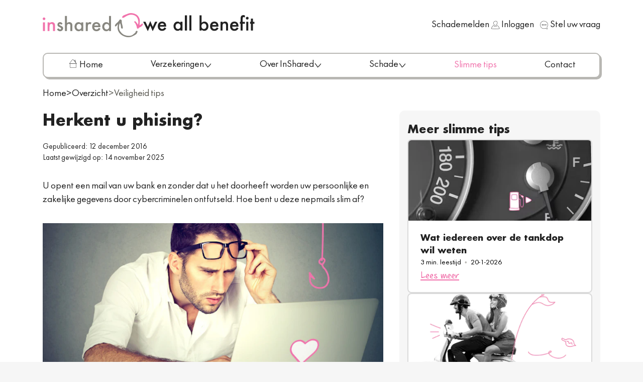

--- FILE ---
content_type: text/html; charset=UTF-8
request_url: https://www.inshared.nl/slimme-tips/herkent-u-phishing
body_size: 33352
content:
<!doctype html><html dir="ltr" lang="nl-NL" data-stencil-build="jslg3yhs" class="hydrated"><head><meta charset="utf-8">  <title>Zo herkent u phising en voorkomt u problemen!</title> <link href="/assets/styles/index.css?v=648b49449cee993d62940f81a077740c" rel="stylesheet preload" as="style" media="screen"> <link href="/assets/fonts/InSharedSans-Regular-V05.woff2" rel="preload" type="font/woff2" as="font" crossorigin=""> <meta content="width=device-width,initial-scale=1" name="viewport" charset="UTF-8"> <link href="/assets/fonts/InSharedSans-Bold-V05_2.woff2" rel="preload" type="font/woff2" as="font" crossorigin=""> <link href="/assets/scripts/design-system/web-common/web-common.esm.js?v=84a99e7021ca987aaed498e97a69af4c" rel="preload" as="script" crossorigin=""> <link href="https://www.inshared.nl/slimme-tips/herkent-u-phishing" rel="canonical"> <meta content="https://www.inshared.nl/slimme-tips/herkent-u-phishing" property="og:url"> <meta content="Zo herkent u phising en voorkomt u problemen!" property="og:title"> <meta content="Zo herkent u phising en voorkomt u problemen!" name="twitter:title"> <meta content="Met een phishingmail komen cybercriminelen aan uw persoonlijke gegevens. Hoe herkent u deze valse e-mails? InShared vertelt u alles over phishing." name="description"> <meta content="Met een phishingmail komen cybercriminelen aan uw persoonlijke gegevens. Hoe herkent u deze valse e-mails? InShared vertelt u alles over phishing." property="og:description"> <meta content="Met een phishingmail komen cybercriminelen aan uw persoonlijke gegevens. Hoe herkent u deze valse e-mails? InShared vertelt u alles over phishing." name="twitter:description"> <meta content="https://cdn.inshared.nl/103377/1697026375-herkent-phishing-674x330.jpg?auto=format&amp;fit=max&amp;w=1200" property="og:image"> <meta content="674" property="og:image:width"> <meta content="330" property="og:image:height"> <meta content="Herkent u phising?" property="og:image:alt"> <meta content="https://cdn.inshared.nl/103377/1697026375-herkent-phishing-674x330.jpg?auto=format&amp;fit=max&amp;w=1200" name="twitter:image"> <meta content="Herkent u phising?" name="twitter:image:alt"> <meta content="nl" property="og:locale"> <meta content="article" property="og:type"> <meta content="InShared online verzekeringen - We all benefit" property="og:site_name"> <meta content="2025-11-14T14:45:53Z" property="article:modified_time"> <meta content="https://www.facebook.com/inshared" property="article:publisher"> <meta content="summary_large_image" name="twitter:card"> <meta content="@https://twitter.com/inshared" name="twitter:site"> <meta content="max-snippet:-1,max-image-preview:large,max-video-preview:-1" name="robots"> <script type="application/ld+json"> {
  "@context": "https://schema.org",
  "@type": "Article",
  "@id": "https://inshared.nl/slimme-tips/herkent-u-phishing/#article",
  "url": "https://inshared.nl/slimme-tips/herkent-u-phishing/",
  "mainEntityOfPage": {
    "@type": "WebPage",
    "@id": "https://inshared.nl/slimme-tips/herkent-u-phishing/#webpage",
    "url": "https://inshared.nl/slimme-tips/herkent-u-phishing/"
  },
  "headline": "Herkent u phising?",
  "image": [
    "https://cdn.inshared.nl/103377/1697026375-herkent-phishing-674x330.jpg",
    "https://cdn.inshared.nl/103377/1697026375-herkent-phishing-674x330.jpg?ar64=MTox&auto=format&fit=crop",
    "https://cdn.inshared.nl/103377/1697026375-herkent-phishing-674x330.jpg?ar64=MTY6OQ&auto=format&fit=crop",
    "https://cdn.inshared.nl/103377/1697026375-herkent-phishing-674x330.jpg?ar64=NDoz&auto=format&fit=crop"
  ],
  "inLanguage": "nl-NL",
  "description": "U opent een mail van uw bank en zonder dat u het doorheeft worden uw persoonlijke en zakelijke gegevens door cybercriminelen ontfutseld. Hoe bent u deze nepmails slim af?",
  "datePublished": "2016-12-12T16:20:00+01:00",
  "dateModified": "2025-11-14T15:45:53+01:00",
  "isAccessibleForFree": true,
  "author": {
    "@id": "https://inshared.nl/#organization"
  },
  "publisher": {
    "@id": "https://inshared.nl/#organization"
  }
} </script> <script type="application/ld+json"> {
  "@context": "https://schema.org",
  "@type": "WebPage",
  "@id": "https://inshared.nl/slimme-tips/herkent-u-phishing/#webpage",
  "url": "https://inshared.nl/slimme-tips/herkent-u-phishing/",
  "name": "Herkent u phising?",
  "description": "U opent een mail van uw bank en zonder dat u het doorheeft worden uw persoonlijke en zakelijke gegevens door cybercriminelen ontfutseld. Hoe bent u deze nepmails slim af?",
  "inLanguage": "nl-NL",
  "isPartOf": {
    "@type": "WebSite",
    "@id": "https://inshared.nl/#website",
    "url": "https://inshared.nl",
    "name": "InShared"
  },
  "about": [
    {
      "@type": "Organization",
      "@id": "https://inshared.nl/#organization"
    }
  ],
  "significantLink": [
    "https://www.inshared.nl/autoverzekering",
    "https://www.inshared.nl/brommerverzekering",
    "https://www.inshared.nl/scooterverzekering",
    "https://www.inshared.nl/motorverzekering",
    "https://www.inshared.nl/fietsverzekering",
    "https://www.inshared.nl/caravanverzekering",
    "https://www.inshared.nl/inboedelverzekering",
    "https://www.inshared.nl/opstalverzekering",
    "https://www.inshared.nl/woonverzekering",
    "https://www.inshared.nl/reisverzekering",
    "https://www.inshared.nl/rechtsbijstandverzekering",
    "https://www.inshared.nl/aansprakelijkheidsverzekering",
    "https://www.inshared.nl/ongevallenverzekering",
    "https://www.inshared.nl/dierenverzekering"
  ]
} </script> <meta content="build date: Tue Jan 27 2026 16:07:10 GMT+0100 (Central European Standard Time), environment: production, last commit: " name="build-info"> <link href="/assets/icons/favicon.svg" rel="icon" type="image/svg+xml" sizes="any"> <link href="/assets/icons/favicon-16x16.png" rel="shortcut icon" type="image/png" sizes="16x16"> <link href="/assets/icons/favicon-32x32.png" rel="shortcut icon" type="image/png" sizes="32x32"> <link href="/assets/icons/apple-touch-icon-180x180.png" rel="apple-touch-icon" type="image/png" sizes="180x180"> <link href="/assets/icons/android-chrome-192x192.png" rel="android-chrome" type="image/png" sizes="192x192"> <link href="/assets/icons/android-chrome-512x512.png" rel="android-chrome" type="image/png" sizes="512x512"> <meta content="#1976d2" name="theme-color"> <script>function gtag(){dataLayer.push(arguments)}function getCookie(){return document.cookie.split(";").find((e=>e.trim().startsWith("cookie.setting=")))?.split("=")[1]}window.dataLayer=window.dataLayer||[];const defaultSettings={ad_storage:"denied",ad_user_data:"denied",ad_personalization:"denied",analytics_storage:"denied"},[,...keys]=Object.keys({defaults:{gtag:{ad_storage:"denied",ad_user_data:"denied",ad_personalization:"denied",analytics_storage:"denied"}},all:{gtag:{ad_storage:"granted",ad_user_data:"granted",ad_personalization:"granted",analytics_storage:"granted"}},basic:{gtag:{ad_storage:"denied",ad_user_data:"denied",ad_personalization:"denied",analytics_storage:"granted"}}}),COOKIE_CONSENT_TYPE={All:"all",Basic:"basic"};function getGtagConsentSettings(e){switch(e){case COOKIE_CONSENT_TYPE.All:return{ad_storage:"granted",ad_user_data:"granted",ad_personalization:"granted",analytics_storage:"granted"};case COOKIE_CONSENT_TYPE.Basic:return{ad_storage:"denied",ad_user_data:"denied",ad_personalization:"denied",analytics_storage:"granted"};default:return{ad_storage:"denied",ad_user_data:"denied",ad_personalization:"denied",analytics_storage:"denied"}}}const cookieSettings=getCookie();if([COOKIE_CONSENT_TYPE.Basic,COOKIE_CONSENT_TYPE.All].includes(cookieSettings)){gtag("consent","default",defaultSettings);const e=getGtagConsentSettings(cookieSettings);localStorage.setItem("consentMode",JSON.stringify(e)),gtag("consent","update",e)}else gtag("consent","default",defaultSettings),localStorage.setItem("consentMode",JSON.stringify(defaultSettings))</script> <script>const queryParams=new URLSearchParams(window.location.search);if([COOKIE_CONSENT_TYPE.Basic,COOKIE_CONSENT_TYPE.All].includes(getCookie())&&!queryParams.has("performance-test")){!function(e,t,a,s){e[s]=e[s]||[],e[s].push({"gtm.start":(new Date).getTime(),event:"gtm.js"});var n=t.getElementsByTagName(a)[0],r=t.createElement(a);r.async=!0,r.src="https://metrics.inshared.nl/gtm.js?id=GTM-NL9KB3",n.parentNode.insertBefore(r,n)}(window,document,"script","dataLayer");(e=>dataLayer.push({event:"pageview",page:{path:e.length>1?e.replace(/\/$/,""):"/"}}))("/slimme-tips/herkent-u-phishing/")}</script> <script id="cynolyticsScript"></script> <script>function loadCynolyticsScript(){const t=new URLSearchParams(window.location.search);"all"!==document.cookie.match("(^|;)\\s*cookie.setting\\s*=\\s*([^;]+)")?.pop()||t.has("performance-test")||(document.getElementById("cynolyticsScript").setAttribute("src","https://insh-nl-pixel-cynolytics.outshared.services/js/cs_min.js"),document.getElementById("cynolyticsScript").setAttribute("async","true"))}window._cs={cynolytics_url:"https://insh-nl-pixel-cynolytics.outshared.services",cynolytics_partner_id:"00001",taal_id:"nl-NL"},loadCynolyticsScript()</script> <script src="/assets/scripts/inshared-consent-monitor.js" data-cookie-name="cookie.setting" data-sample-rate="0.05" async=""></script> <script type="module" defer="defer" src="/assets/scripts/design-system/web-common/web-common.esm.js?v=84a99e7021ca987aaed498e97a69af4c"></script> <script id="blueconicScript" defer="defer"></script> <script>function loadBlueconicScript(){const c=new URLSearchParams(window.location.search);"all"!==document.cookie.match("(^|;)\\s*cookie.setting\\s*=\\s*([^;]+)")?.pop()||c.has("performance-test")||document.getElementById("blueconicScript").setAttribute("src","//isnlbc.inshared.nl/script.js")}loadBlueconicScript()</script> <script>function initializeLivechat(){const e=document.createElement("web-chatbot-livechat");e.setAttribute("configuration","%7B%22livechatScriptSrc%22%3A%22https%3A%2F%2Foc-cdn-public-eur.azureedge.net%2Flivechatwidget%2Fscripts%2FLiveChatBootstrapper.js%22%2C%22livechatDataAppId%22%3A%22d8f47d67-21ee-41bd-b101-34d438ef088a%22%2C%22livechatDataLcwVersion%22%3A%22prod%22%2C%22livechatDataOrgId%22%3A%22aa7be484-606e-4a54-bb1e-d082f0d703f3%22%2C%22livechatDataOrgUrl%22%3A%22https%3A%2F%2Fm-aa7be484-606e-4a54-bb1e-d082f0d703f3.eu.omnichannelengagementhub.com%22%7D"),document.body.appendChild(e)}"loading"===document.readyState?document.addEventListener("DOMContentLoaded",initializeLivechat):initializeLivechat()</script> </head> <body> <a href="#main" title="Ga naar inhoud" class="landmark-link">Ga naar inhoud</a> <div class="layout"> <header class="top-header"> <web-scrolling-trigger change-delay="200" target="header.top-header" threshold="500" class="hydrated" s-id="86251"><!--r.86251--></web-scrolling-trigger> <web-top-brand class="hydrated" s-id="86252"><!--r.86252--><a class="brand" href="/" title="Inshared we all benefit" c-id="86252.0.0.0"><span class="screen-reader-only" c-id="86252.1.1.0"><!--t.86252.2.2.0-->Inshared we all benefit</span><svg xmlns="http://www.w3.org/2000/svg" aria-label="inshared" class="logo" fill="none" viewBox="0 0 233 56" c-id="86252.3.1.1"><g c-id="86252.4.2.0"><path d="M.001 13.18c-.012-.79.303-1.55.87-2.1a2.905 2.905 0 012.13-.89 2.999 2.999 0 012.15.89 3 3 0 010 4.27c-.56.58-1.335.902-2.14.89a2.912 2.912 0 01-2.14-.89 2.996 2.996 0 01-.87-2.17zm5.34 8.36v20.1H.701v-20.1zM11.221 21.54h4.65v1.86a7.587 7.587 0 015.5-2.4 6.91 6.91 0 015.5 2.2c1.133 1.253 1.696 3.297 1.69 6.13v12.32h-4.69V30.42a7.376 7.376 0 00-.82-4.1 3.33 3.33 0 00-2.93-1.16 3.568 3.568 0 00-3.25 1.53c-.667 1-1 2.75-1 5.25v9.68h-4.64l-.01-20.08z" c-id="86252.5.3.0" style="fill: #f173ac;"></path><path d="M46.071 25l-3.84 2c-.6-1.22-1.36-1.84-2.25-1.84a1.526 1.526 0 00-1.09.42 1.42 1.42 0 00-.46 1.08c0 .77.89 1.53 2.68 2.29a15.873 15.873 0 015 2.93 5.005 5.005 0 011.28 3.61 6.334 6.334 0 01-2.14 4.87 7.3 7.3 0 01-5 1.85c-3.374 0-5.76-1.643-7.16-4.93l4-1.84a8.863 8.863 0 001.26 1.84 2.88 2.88 0 002 .78c1.57 0 2.35-.71 2.35-2.15 0-.82-.61-1.59-1.82-2.31l-1.4-.68-1.42-.68a8.696 8.696 0 01-2.85-2 4.883 4.883 0 01-1-3.24 5.707 5.707 0 011.66-4.31 6.298 6.298 0 014.46-1.69c2.58 0 4.493 1.333 5.74 4zM51.541 6.79h4.64v16.42a7.997 7.997 0 015.47-2.21 7.062 7.062 0 015.45 2.21c1.18 1.267 1.77 3.303 1.77 6.11v12.32h-4.67V29.75a5.679 5.679 0 00-.86-3.5 3.31 3.31 0 00-2.76-1.08 3.799 3.799 0 00-3.43 1.51c-.65 1-1 2.76-1 5.24v9.72h-4.61zM89.531 21.54h4.66v20.1h-4.66v-2.11a8.922 8.922 0 01-13.06-.33 11.206 11.206 0 01-2.7-7.67 10.867 10.867 0 012.7-7.53 8.71 8.71 0 016.77-3 8.513 8.513 0 016.29 2.89zm-11 10a6.999 6.999 0 001.55 4.7 5 5 0 004 1.84 5.31 5.31 0 004.17-1.78 6.868 6.868 0 001.62-4.68 6.86 6.86 0 00-1.64-4.62 5.262 5.262 0 00-4.13-1.8 5.12 5.12 0 00-4 1.82 6.604 6.604 0 00-1.57 4.52zM100.051 21.54h4.64v1.79a8.92 8.92 0 012.27-1.84 5.235 5.235 0 012.39-.51 7.528 7.528 0 013.83 1.19l-2.12 4.25a4.454 4.454 0 00-2.58-1c-2.534 0-3.8 1.913-3.8 5.74v10.47h-4.64l.01-20.09zM133.871 32.68h-14.4a6.084 6.084 0 001.61 3.94 4.89 4.89 0 003.65 1.45 4.75 4.75 0 002.87-.82 11.831 11.831 0 002.54-3.06l3.92 2.18a14.919 14.919 0 01-1.92 2.63 10.226 10.226 0 01-2.17 1.82c-.773.462-1.613.8-2.49 1-.954.226-1.931.337-2.91.33a9.428 9.428 0 01-7.22-2.89 10.804 10.804 0 01-2.72-7.71 11.148 11.148 0 012.64-7.72 9.097 9.097 0 017.06-2.83 9.001 9.001 0 017 2.83c1.7 1.87 2.56 4.46 2.56 7.78l-.02 1.07zm-4.77-3.8a4.461 4.461 0 00-4.69-3.72 4.91 4.91 0 00-1.59.26c-.49.166-.947.416-1.35.74-.399.33-.737.725-1 1.17a5.247 5.247 0 00-.66 1.55zM153.761 6.79h4.66v34.85h-4.66v-2.11a8.651 8.651 0 01-6.21 2.68 8.856 8.856 0 01-6.85-3 11.206 11.206 0 01-2.7-7.67 10.835 10.835 0 012.7-7.51 8.689 8.689 0 0113.07-.14l-.01-17.1zm-11 24.73a6.936 6.936 0 001.55 4.7 5 5 0 004 1.84 5.31 5.31 0 004.17-1.78 6.866 6.866 0 001.59-4.66 6.863 6.863 0 00-1.61-4.62 5.262 5.262 0 00-4.13-1.8 5.12 5.12 0 00-4 1.82 6.587 6.587 0 00-1.57 4.5zM174.471 25.86c-2.39 1.58-3.37 5.87-6.75 5-1.17-3.66 2.5-6.29 4.85-8.51 2-1.91 4.4-3.9 5.35-6.6 1.37-.22 1.25-1.58 3.12-.7 2.06 1 1.6 1.5 2.5 3.26-1.27 4.86 2.43 10.69 2.19 15.79-.19 3.93-4.35 1.66-4.24-1.47.11-3.48-.88-6.12-2.15-9.27-3.13 4.42-3.36 13.55-.13 18.2 3.65 5.26 7.37 9 14.2 10.54 5.36 1.18 11.13 1.35 15.68-1.82 1.91-1.94 4.23-3.17 5.91-5.28.72-.9.58-2.22 1.07-2.92a2.798 2.798 0 014.08.65c-1.06 2.67-1.78 5.47-4.55 7.12a76.634 76.634 0 01-7.6 4.17 23.409 23.409 0 01-16.85.78c-6.77-2.06-13.33-6.89-16.12-13.55-2.19-5.17-1.3-9.89-.56-15.39z" c-id="86252.6.3.1" style="fill: #888780;"></path><path d="M224.671 28.21c2.3-.52 3.52-2.39 5.3-3.51 2.2-1.4 2.87 1.21 2 2.89-1.1 2.21-3.34 3.71-5.49 4.85a26.54 26.54 0 01-3.08 1.37c-1.33 1.34-.18 1.66-2.43 2.3-2.86.82-2.51-3.34-3.15-5.28-1-3-2.38-6.56-4.6-8.82-2.22-2.26-.49-2.69 1.44-3.21a39.287 39.287 0 016.21 8.07c1.73-4.33 1-10.15-.85-14.34-2.55-5.89-8.15-8.53-14.26-8.77-4.43-.15-9.19 1.82-12.67 3.84-1.39.81-8.9 6.34-8.85 1.67 0-3.7 9.88-6.23 12.83-7.6 5.22-2.42 10.49-2 16.14-.06a18.222 18.222 0 0111.2 11.48c1.77 5.09.17 10.07.26 15.12z" c-id="86252.7.3.2" style="fill: #f173ac;"></path></g></svg><svg xmlns="http://www.w3.org/2000/svg" aria-label="we all benefit" class="slogan" fill="none" viewBox="0 0 259 56" c-id="86252.8.1.2"><g c-id="86252.9.2.0"><path d="M5.19 20.27a.33.33 0 01.35.21l5 11c.1.23.29.23.4 0l5.41-12.6c.1-.25.27-.25.37 0l5.39 12.6c.1.23.29.23.4 0l5-11a.35.35 0 01.35-.23h4.64c.23 0 .33.15.21.35L22.36 41.75c-.1.23-.29.21-.4 0l-5.27-12.24c-.1-.25-.27-.25-.37 0L11 41.73c-.13.23-.31.25-.42 0L.31 20.62c-.1-.21 0-.35.21-.35zM53.43 31.28a.28.28 0 01-.31.29h-14c-.21 0-.31.1-.29.31.34 3.12 2.38 5.12 5.3 5.12 2.29 0 3.5-.87 5.33-3.68a.27.27 0 01.42-.1l3.48 1.94a.262.262 0 01.149.175.263.263 0 01-.049.225 12.321 12.321 0 01-4 4.27A10.188 10.188 0 0144 41.25c-6.1 0-10.08-4.25-10.08-10.74a11.347 11.347 0 012.71-7.83 9.179 9.179 0 017.16-3c6 0 9.7 4 9.68 10.76zm-5.18-3.56a.229.229 0 00.228-.087.228.228 0 00.022-.243A4.46 4.46 0 0043.84 24a4.739 4.739 0 00-3 1 5.105 5.105 0 00-1.62 2.44c-.06.21 0 .33.23.33zM86.49 20.56a.262.262 0 01.074-.216.262.262 0 01.216-.074h4.14c.08-.01.159.018.216.074a.262.262 0 01.074.216v19.8a.32.32 0 01-.33.29h-4.14a.262.262 0 01-.216-.074.262.262 0 01-.074-.216V39c0-.25-.17-.33-.35-.15a8.9 8.9 0 01-5.89 2.37 9 9 0 01-7-3.06 11.37 11.37 0 01-2.73-7.77c0-6.12 4.12-10.7 9.64-10.7a8.5 8.5 0 016 2.58c.19.19.35.1.35-.15zm-11.2 9.85c0 3.89 2.35 6.62 5.62 6.62 3.5 0 5.85-2.71 5.85-6.52C86.76 26.7 84.41 24 81 24c-3.25 0-5.69 2.74-5.71 6.41zM101.36 5.32c.08-.01.159.018.216.074a.262.262 0 01.074.216v34.75a.349.349 0 01-.35.29h-4.12a.262.262 0 01-.216-.074.262.262 0 01-.074-.216V5.61a.349.349 0 01.35-.29zM111.78 5.32c.08-.01.159.018.216.074a.262.262 0 01.074.216v34.75a.349.349 0 01-.35.29h-4.12a.262.262 0 01-.216-.074.262.262 0 01-.074-.216V5.61a.349.349 0 01.35-.29zM135.34 5.32c.08-.01.159.018.216.074a.262.262 0 01.074.216v16.53c0 .25.13.33.31.15a8.548 8.548 0 016.06-2.58c5.5 0 9.6 4.6 9.58 10.7 0 6.27-4.1 10.83-9.7 10.83a8.709 8.709 0 01-6-2.37c-.19-.17-.35-.1-.35.15v1.35a.262.262 0 01-.074.216.262.262 0 01-.216.074h-4.12a.262.262 0 01-.216-.074.262.262 0 01-.074-.216V5.61a.349.349 0 01.35-.29zm11.43 25.3c0-3.91-2.37-6.66-5.6-6.66-3.46 0-5.85 2.67-5.85 6.52 0 3.85 2.31 6.52 5.75 6.52 3.27 0 5.7-2.76 5.7-6.38zM174.82 31.28a.28.28 0 01-.31.29h-14c-.21 0-.31.1-.29.31.34 3.12 2.38 5.12 5.3 5.12 2.29 0 3.5-.87 5.33-3.68a.27.27 0 01.42-.1l3.48 1.94a.262.262 0 01.149.175.263.263 0 01-.049.225 12.321 12.321 0 01-4 4.27 10.192 10.192 0 01-5.48 1.4c-6.1 0-10.08-4.25-10.08-10.74a11.348 11.348 0 012.71-7.81 9.179 9.179 0 017.16-3c6 0 9.7 4 9.68 10.76zm-5.18-3.56a.229.229 0 00.228-.087.228.228 0 00.022-.243 4.46 4.46 0 00-4.66-3.39 4.739 4.739 0 00-3 1 5.105 5.105 0 00-1.62 2.44c-.06.21 0 .33.23.33zM179.6 20.56a.29.29 0 01.31-.29h4.14a.266.266 0 01.225.07.267.267 0 01.085.22v1.1c0 .27.15.33.33.17a7.58 7.58 0 015.23-2.12c4.75 0 7.24 2.71 7.24 8.45v12.2a.28.28 0 01-.31.29h-4.14a.262.262 0 01-.216-.074.262.262 0 01-.074-.216v-11.1c0-4-.92-5.33-3.79-5.33-3.12 0-4.29 1.79-4.29 6.89v9.54a.28.28 0 01-.31.29h-4.14a.262.262 0 01-.216-.074.262.262 0 01-.074-.216v-19.8zM221.35 31.28a.28.28 0 01-.31.29H207c-.21 0-.31.1-.29.31.35 3.16 2.39 5.14 5.31 5.14 2.29 0 3.5-.87 5.33-3.68a.27.27 0 01.42-.1l3.48 1.94a.262.262 0 01.149.175.263.263 0 01-.049.225 12.321 12.321 0 01-4 4.27 10.192 10.192 0 01-5.48 1.4c-6.1 0-10.08-4.25-10.08-10.74a11.347 11.347 0 012.71-7.83 9.179 9.179 0 017.16-3c6 0 9.7 4 9.68 10.76l.01.84zm-5.19-3.56a.229.229 0 00.228-.087.228.228 0 00.022-.243 4.46 4.46 0 00-4.66-3.39 4.739 4.739 0 00-3 1 5.105 5.105 0 00-1.62 2.44c-.06.21 0 .33.23.33zM231.38 24.66a.262.262 0 00-.216.074.262.262 0 00-.074.216v15.41a.29.29 0 01-.31.29h-4.14a.262.262 0 01-.216-.074.262.262 0 01-.074-.216V25c0-.19-.08-.29-.27-.29H225a.262.262 0 01-.216-.074.262.262 0 01-.074-.216v-3.86a.262.262 0 01.074-.216.262.262 0 01.216-.074h1.08c.08.01.159-.018.216-.074a.262.262 0 00.074-.216V12.4c0-5.12 2-7.66 6.73-7.66a7.688 7.688 0 012.94.67.31.31 0 01.23.33V9.9c0 .23-.15.31-.35.21l-.13-.06a6.007 6.007 0 00-2.52-.77 1.69 1.69 0 00-1.69.9 8.21 8.21 0 00-.46 3.39V20c-.01.08.018.159.074.216a.262.262 0 00.216.074H236c.08-.01.159.018.216.074a.262.262 0 01.074.216v3.81a.29.29 0 01-.31.29zM238.65 11.8a3.09 3.09 0 013.06-3 3.07 3.07 0 11-3.06 3zm5.1 8.47c.19 0 .31.1.29.29v19.8a.29.29 0 01-.31.29h-4.12a.262.262 0 01-.216-.074.262.262 0 01-.074-.216v-19.8a.29.29 0 01.31-.29zM255.16 24.66a.262.262 0 00-.216.074.262.262 0 00-.074.216v15.41a.29.29 0 01-.31.29h-4.12a.262.262 0 01-.216-.074.262.262 0 01-.074-.216V25c0-.19-.08-.29-.27-.29h-1.42a.262.262 0 01-.216-.074.262.262 0 01-.074-.216v-3.86a.262.262 0 01.074-.216.262.262 0 01.216-.074h1.42c.08.01.159-.018.216-.074a.262.262 0 00.074-.216v-6.89a.29.29 0 01.31-.29h4.12c.08-.01.159.018.216.074a.262.262 0 01.074.216V20c-.01.08.018.159.074.216a.262.262 0 00.216.074h3.06c.08-.01.159.018.216.074a.262.262 0 01.074.216v3.81a.262.262 0 01-.074.216.262.262 0 01-.216.074z" c-id="86252.10.3.0" style="fill: #222;"></path></g></svg></a></web-top-brand> <web-top-menu features="chatbot,claimNavigationButton,livechat" class="hydrated" s-id="86253"><!--r.86253--> <!--o.0.26267--> <div class="content" c-id="86253.0.0.0"><!--s.86253.1.1.0.anonymous--><ul class="auth-menu" role="list" slot="anonymous" c-id="0.26267"> <li class="item damage-item" role="listitem"> <a href="/inloggen?redirect=/verzekeringsmap/schaderegelen" title="Schademelden" aria-label="Schademelden"> <span>Schademelden</span> </a> </li> <li class="item login-item" role="listitem"> <a href="/inloggen" title="Inloggen" class="personal-menu"> <web-icon name="personal-data" class="left personal-data-icon right hydrated" s-id="86254"><!--r.86254--><svg fill="currentColor" role="presentation" focusable="false" c-id="86254.0.0.0"><use href="/assets/icons/ui/personal-data.svg#personal-data" c-id="86254.1.1.0"></use></svg></web-icon> <span>Inloggen</span> </a> </li> <li class="item contact-item" role="listitem"> <a href="/contact" title="Stel uw vraag"> <web-icon name="chat" class="contact-icon hydrated" s-id="86255"><!--r.86255--><svg fill="currentColor" role="presentation" focusable="false" c-id="86255.0.0.0"><use href="/assets/icons/ui/chat.svg#chat" c-id="86255.1.1.0"></use></svg></web-icon> <span>Stel uw vraag</span> </a> </li> <li> <web-button aria-controls="mobile-menu" aria-expanded="false" class="mobile-menu-button mobile-menu-button-stencil hydrated" icon-start="menu" id="mobile-menu-button" link-title="Menu" onclick="document.querySelector(&quot;#mobile-menu&quot;).open({status:!1})" size="small" type="secondary" s-id="86256"><!--r.86256--><button class="button button-secondary button-small" title="Menu" c-id="86256.0.0.0"><span class="screen-reader-only" c-id="86256.1.1.0"><!--t.86256.2.2.0-->Menu</span><web-icon class="icon-start hydrated" c-id="86256.3.1.1" s-id="86257"><!--r.86257--><svg fill="currentColor" role="presentation" focusable="false" c-id="86257.0.0.0"><use href="/assets/icons/ui/menu.svg#menu" c-id="86257.1.1.0"></use></svg></web-icon><!--s.86256.4.1.2.--> <!--t.86256.5.1.3--> </button></web-button> </li> </ul></div></web-top-menu> </header> <web-desktop-menu class="section section-navigation hydrated" s-id="86258"><!--r.86258--><!--o.0.26271--><!--s.86258.0.0.0.--> <nav class="desktop-navigation" title="Menu" c-id="0.26271" s-sn=""> <div class="link nav-item"> <a href="/" title="Naar de homepage" class="link"> <web-icon name="homepage" class="link-icon hydrated" s-id="86259"><!--r.86259--><svg fill="currentColor" role="presentation" focusable="false" c-id="86259.0.0.0"><use href="/assets/icons/ui/homepage.svg#homepage" c-id="86259.1.1.0"></use></svg></web-icon> <span class="screen-reader-only">Naar de homepage</span> <span class="link-text">Home</span> </a> </div> <div class="nav-item menu full" [class.active]="item === activeItem"> <button data-menu-button> <span>Verzekeringen</span> <web-icon name="chevron-down" class="hydrated" s-id="86260"><!--r.86260--><svg fill="currentColor" role="presentation" focusable="false" c-id="86260.0.0.0"><use href="/assets/icons/ui/chevron-down.svg#chevron-down" c-id="86260.1.1.0"></use></svg></web-icon> </button> <div class="sub-menu"> <div class="desktop-submenu"> <div class="h3 heading">Onze schadeverzekeringen</div> <div class="columns"> <div class="column"> <p class="item-heading">Op de weg</p> <ul class="vertical web-list" style="--web-list-columns: 1;"> <li> <a href="/autoverzekering" title="Autoverzekering" class="simple"> Autoverzekering </a> </li> <li> <a href="/brommerverzekering" title="Brommerverzekering" class="simple"> Brommerverzekering </a> </li> <li> <a href="/scooterverzekering" title="Scooterverzekering" class="simple"> Scooterverzekering </a> </li> <li> <a href="/motorverzekering" title="Motorverzekering" class="simple"> Motorverzekering </a> </li> <li> <a href="/fietsverzekering" title="Fietsverzekering" class="simple"> Fietsverzekering </a> </li> <li> <a href="/caravanverzekering" title="Caravanverzekering" class="simple"> Caravanverzekering </a> </li> </ul> </div> <div class="column"> <p class="item-heading">In en om uw huis</p> <ul class="vertical web-list" style="--web-list-columns: 1;"> <li> <a href="/inboedelverzekering" title="Inboedelverzekering" class="simple"> Inboedelverzekering </a> </li> <li> <a href="/opstalverzekering" title="Opstalverzekering" class="simple"> Opstalverzekering </a> </li> <li> <a href="/woonverzekering" title="Woonverzekering" class="simple"> Woonverzekering </a> </li> </ul> </div> <div class="column"> <p class="item-heading">Persoonlijk &amp; gezin</p> <ul class="vertical web-list" style="--web-list-columns: 1;"> <li> <a href="/reisverzekering" title="Reisverzekering" class="simple"> Reisverzekering </a> </li> <li> <a href="/rechtsbijstandverzekering" title="Rechtsbijstandverzekering" class="simple"> Rechtsbijstandverzekering </a> </li> <li> <a href="/aansprakelijkheidsverzekering" title="Aansprakelijkheidsverzekering" class="simple"> Aansprakelijkheidsverzekering </a> </li> <li> <a href="/ongevallenverzekering" title="Ongevallenverzekering" class="simple"> Ongevallenverzekering </a> </li> <li> <a href="/dierenverzekering" title="Dierenverzekering" class="simple"> Dierenverzekering </a> </li> </ul> </div> </div> <aside> <p class="item-heading">Meteen naar</p> <ul class="vertical web-list" style="--web-list-columns: 1;"> <li> <a href="/verzekeringen" title="Alle verzekeringen" class="simple"> Alle verzekeringen </a> </li> <li> <a href="/overstaphulp" title="Overstaphulp" class="simple"> Overstaphulp </a> </li> <li> <a href="/verzekeringen/opzeggen" title="Wijzigen &amp; Opzeggen" class="simple"> Wijzigen &amp; Opzeggen </a> </li> <li> <a href="/onze-benefits/alles-online/premie-betalen" title="Premie betalen" class="simple"> Premie betalen </a> </li> </ul> </aside> </div> </div> </div> <div class="nav-item menu left" [class.active]="item === activeItem"> <button data-menu-button> <span>Over InShared</span> <web-icon name="chevron-down" class="hydrated" s-id="86261"><!--r.86261--><svg fill="currentColor" role="presentation" focusable="false" c-id="86261.0.0.0"><use href="/assets/icons/ui/chevron-down.svg#chevron-down" c-id="86261.1.1.0"></use></svg></web-icon> </button> <div class="sub-menu"> <div class="desktop-submenu"> <div class="columns"> <div class="column"> <ul class="vertical web-list" style="--web-list-columns: 1;"> <li> <a href="/onze-benefits" title="Onze benefits" class="simple"> Onze benefits </a> </li> <li> <a href="/jaarbalans" title="JaarBalans" class="simple"> JaarBalans </a> </li> <li> <a href="/onze-benefits/alles-online" title="Het gemak van alles online" class="simple"> Het gemak van alles online </a> </li> <li> <a href="/hoe-tevreden-zijn-klanten" title="Hoe tevreden zijn klanten?" class="simple"> Hoe tevreden zijn klanten? </a> </li> <li> <a href="/onze-benefits#klachten" title="Niet tevreden?" class="simple"> Niet tevreden? </a> </li> <li> <a href="/contact/reviews" title="Reviews" class="simple"> Reviews </a> </li> <li> <a href="https://jobsinshared.com" title="Werken bij" class="simple" rel="noopener noindex nofollow" target="_blank"> Werken bij </a> </li> </ul> </div> </div> </div> </div> </div> <div class="nav-item menu right"> <button data-menu-button> <span>Schade</span> <web-icon name="chevron-down" class="hydrated" s-id="86262"><!--r.86262--><svg fill="currentColor" role="presentation" focusable="false" c-id="86262.0.0.0"><use href="/assets/icons/ui/chevron-down.svg#chevron-down" c-id="86262.1.1.0"></use></svg></web-icon> </button> <div class="sub-menu"> <div class="desktop-gridmenu"> <div class="grid-item"> <p class="item-heading">Nood of pech onderweg</p> <p>Bij noodsituaties, zoals diefstal van auto, woninginbraak, letsel of grote lekkage bel:</p> <ul class="vertical web-list" style="--web-list-columns: 1;"> <li> <a href="tel:+31713641762" title="+31 (0)71 364 17 62" class="simple"> <web-icon name="phone" class="icon-start hydrated" s-id="86263"><!--r.86263--><svg fill="currentColor" role="presentation" focusable="false" c-id="86263.0.0.0"><use href="/assets/icons/ui/phone.svg#phone" c-id="86263.1.1.0"></use></svg></web-icon> +31 (0)71 364 17 62 </a> </li> <li> <a href="https://inshared.pechenschadehulp.nl/welcome" title="Meld pech online" class="simple"> <web-icon name="car" class="icon-start hydrated" s-id="86264"><!--r.86264--><svg fill="currentColor" role="presentation" focusable="false" c-id="86264.0.0.0"><use href="/assets/icons/ui/car.svg#car" c-id="86264.1.1.0"></use></svg></web-icon> Meld pech online </a> </li> </ul> </div> <div class="grid-item"> <p class="item-heading">Geen nood</p> <p>Schade, declaratie huisdier, juridisch conflict of reismelding?</p> <a href="/inloggen?redirect=/verzekeringsmap/schaderegelen#/schademelden" title="Meld uw schade online" class="button button-full-width button-secondary button-small"> <web-icon name="emergency-simplified" class="icon-start hydrated" s-id="86265"><!--r.86265--><svg fill="currentColor" role="presentation" focusable="false" c-id="86265.0.0.0"><use href="/assets/icons/ui/emergency-simplified.svg#emergency-simplified" c-id="86265.1.1.0"></use></svg></web-icon> <span class="screen-reader-only">Meld uw schade online</span> <span>Meld schade online</span> </a> </div> <div class="grid-item"> <p class="item-heading">Alles over schade</p> <ul class="vertical web-list" style="--web-list-columns: 1;"> <li> <a href="/schade" title="Help, ik heb schade!" class="simple"> <web-icon name="chevron-right" class="icon-start hydrated" s-id="86266"><!--r.86266--><svg fill="currentColor" role="presentation" focusable="false" c-id="86266.0.0.0"><use href="/assets/icons/ui/chevron-right.svg#chevron-right" c-id="86266.1.1.0"></use></svg></web-icon> Help, ik heb schade! </a> </li> <li> <a href="/jaarbalans/schadeverslag" title="Schadeverslag" class="simple"> <web-icon name="chevron-right" class="icon-start hydrated" s-id="86267"><!--r.86267--><svg fill="currentColor" role="presentation" focusable="false" c-id="86267.0.0.0"><use href="/assets/icons/ui/chevron-right.svg#chevron-right" c-id="86267.1.1.0"></use></svg></web-icon> Schadeverslag </a> </li> </ul> </div> <div class="grid-item"> <p class="item-heading">Al schade gemeld?</p> <p>Bekijk hier de status van uw lopende schade</p> <a href="/verzekeringsmap/mijn-schades" title="Bekijk uw schadestatus" class="button button-full-width button-secondary button-small"> <web-icon name="view-damage" class="icon-start hydrated" s-id="86268"><!--r.86268--><svg fill="currentColor" role="presentation" focusable="false" c-id="86268.0.0.0"><use href="/assets/icons/ui/view-damage.svg#view-damage" c-id="86268.1.1.0"></use></svg></web-icon> <span class="screen-reader-only">Bekijk uw schadestatus</span> <span>Bekijk schadestatus</span> </a> </div> </div> </div> </div> <div class="link nav-item"> <a href="/slimme-tips" title="Slimme tips " class="link"> <span class="link-text">Slimme tips</span> </a> </div> <div class="link nav-item"> <a href="/contact" title="Zo neemt u contact met ons op" class="link"> <span class="screen-reader-only">Zo neemt u contact met ons op</span> <span class="link-text">Contact</span> </a> </div> </nav> </web-desktop-menu> <nav class="breadcrumb" aria-label="Breadcrumbs"> <ul> <li> <a href="/" title="Home"> <web-icon name="chevron-right" class="chevron hydrated" s-id="86269"><!--r.86269--><svg fill="currentColor" role="presentation" focusable="false" c-id="86269.0.0.0"><use href="/assets/icons/ui/chevron-right.svg#chevron-right" c-id="86269.1.1.0"></use></svg></web-icon> <span>Home</span></a> </li> <li> <a href="/slimme-tips" title="Overzicht"> <web-icon name="chevron-right" class="chevron hydrated" s-id="86270"><!--r.86270--><svg fill="currentColor" role="presentation" focusable="false" c-id="86270.0.0.0"><use href="/assets/icons/ui/chevron-right.svg#chevron-right" c-id="86270.1.1.0"></use></svg></web-icon> <span>Overzicht</span></a> </li> <li> <a href="/slimme-tips/veiligheid-tips" title="Veiligheid tips"> <web-icon name="chevron-right" class="chevron hydrated" s-id="86271"><!--r.86271--><svg fill="currentColor" role="presentation" focusable="false" c-id="86271.0.0.0"><use href="/assets/icons/ui/chevron-right.svg#chevron-right" c-id="86271.1.1.0"></use></svg></web-icon> <span>Veiligheid tips</span></a> </li> </ul> </nav> <script type="application/ld+json"> {
  "@context": "https://schema.org",
  "@type": "BreadcrumbList",
  "itemListElement": [
    {
      "@type": "ListItem",
      "item": "https://www.inshared.nl",
      "name": "Home",
      "position": 1
    },
    {
      "@type": "ListItem",
      "item": "https://www.inshared.nl/slimme-tips",
      "name": "Overzicht",
      "position": 2
    },
    {
      "@type": "ListItem",
      "item": "https://www.inshared.nl/slimme-tips/veiligheid-tips",
      "name": "Veiligheid tips",
      "position": 3
    },
    {
      "@type": "ListItem",
      "item": "https://www.inshared.nl/slimme-tips/herkent-u-phishing",
      "name": "Herkent u phising?",
      "position": 4
    }
  ]
} </script> <main data-content-id id="main"> <article class="smart-container"> <div class="web-markdown"> <h1 class="web-heading">Herkent u phising?</h1> <p class="caption"> <span data-testid="first-published-at"> Gepubliceerd: 12 december 2016 </span><br> <span data-testid="last-updated"> Laatst gewijzigd op: 14 november 2025 </span> </p> <p> U opent een mail van uw bank en zonder dat u het doorheeft worden uw persoonlijke en zakelijke gegevens door cybercriminelen ontfutseld. Hoe bent u deze nepmails slim af? </p> <picture class="web-image content"> <source media="(max-width: 767px)" srcset="https://cdn.inshared.nl/103377/1697026375-herkent-phishing-674x330.jpg?auto=format&amp;q=80&amp;w=375, https://cdn.inshared.nl/103377/1697026375-herkent-phishing-674x330.jpg?auto=format&amp;q=80&amp;w=750 2x"> <source media="(min-width: 768px) and (max-width: 1109px)" srcset="https://cdn.inshared.nl/103377/1697026375-herkent-phishing-674x330.jpg?auto=format&amp;q=80&amp;w=768, https://cdn.inshared.nl/103377/1697026375-herkent-phishing-674x330.jpg?auto=format&amp;q=80&amp;w=1200 2x"> <source media="(min-width: 1110px)" srcset="https://cdn.inshared.nl/103377/1697026375-herkent-phishing-674x330.jpg?auto=format&amp;q=80&amp;w=833, https://cdn.inshared.nl/103377/1697026375-herkent-phishing-674x330.jpg?auto=format&amp;q=80&amp;w=1200 2x"> <img alt="Herkent u phising?" loading="eager" src="https://cdn.inshared.nl/103377/1697026375-herkent-phishing-674x330.jpg?auto=format&amp;q=80&amp;w=833" height="330" width="674" decoding="async" sizes="(min-width: 1110px) 833px, (min-width: 768px) 768px, 375px" srcset="https://cdn.inshared.nl/103377/1697026375-herkent-phishing-674x330.jpg?auto=format&amp;q=80&amp;w=300 300w,https://cdn.inshared.nl/103377/1697026375-herkent-phishing-674x330.jpg?auto=format&amp;q=80&amp;w=600 600w,https://cdn.inshared.nl/103377/1697026375-herkent-phishing-674x330.jpg?auto=format&amp;q=80&amp;w=900 900w,https://cdn.inshared.nl/103377/1697026375-herkent-phishing-674x330.jpg?auto=format&amp;q=80&amp;w=1200 1200w" style="object-position: 50% 50%;"> </picture> <div class="web-markdown"> <p>De mails die cybercriminelen sturen, zitten al lang niet meer vol taalfouten en uitroeptekens, maar zijn meestal niet van echt te onderscheiden. Dat maakt het ook zo gevaarlijk. Het lijkt alsof u een mail heeft gekregen van een overheidsinstantie of bedrijf, omdat u bijvoorbeeld een verkeersboete heeft of een openstaande factuur. U klikt op een link om het te betalen of om uw gegevens bij te werken en komt op een valse website terecht. Zonder dat u het doorheeft ontfutselen cybercriminelen u zo persoonlijke en zakelijke gegevens. Of door het downloaden van een pdf of zip-bestand wordt er schadelijke software op uw computer geïnstalleerd.</p> <h2>Laat die alarmbellen rinkelen!</h2> <p>Omdat deze nep-mails steeds professioneler worden, is het vaak lastig om ze van echt te onderscheiden. Afgelopen jaar kwamen er bij de Fraudehelpdesk meer dan 3.625 meldingen binnen van mensen die door deze mails financiële schade hebben. In een jaar tijd is dit aantal bijna verdubbeld. Gelukkig zijn er een paar dingen waar u op kunt letten, zodat u deze mails herkent. Laat uw alarmbellen rinkelen als:</p> <ul> <li>Er in een e-mail van een bank of overheidsinstantie naar persoonlijke of zakelijke gegevens wordt gevraagd, denk aan uw bankrekeningnummer, sofinummer of gewoon uw naam en geboortedatum. Banken en bedrijven vragen nooit om deze gegevens, al helemaal niet per mail.</li> <li>Het maandelijkse factuurbedrag ineens extreem afwijkt. Vraag het dan eerst na voordat u betaalt.</li> <li>U een bestand moet downloaden (zoals een factuur) als zip-bestand.</li> <li>De aanhef ‘Geachte heer/mevrouw’ of ‘Beste klant’ is. De meeste organisaties weten wel of u een man of vrouw bent of gebruiken uw achternaam.</li> <li>Er een link in de mail staat waarop u moet klikken. Houd eerst uw muis op de link, zo ziet u waar deze link naar toe gaat en of het verstandig is om erop te klikken. Bij twijfel, niet doen. </li> <li>Er spelfouten, een vreemd logo of iets anders in de mail staat waardoor u twijfelt aan de echtheid. Bel dan naar de afzender om te checken of het klopt dat u deze mail heeft ontvangen. Zoek dat telefoonnummer eerst zelf op en gebruik niet klakkeloos het nummer uit de mail.</li> </ul> <h2>Help, ik ben toch slachtoffer van phishing</h2> <p>Denkt u dat u slachtoffer bent van phishing? Neem dan contact op met de organisatie die de mail zogenaamd heeft verstuurd. Stel dat dit uw bank is, dan kunnen ze uw bankrekening blokkeren. Vergeet niet aangifte bij de politie te doen en het te melden bij de Fraudehelpdesk.nl. Op de site van fraudehelpdesk vindt u ook de laatste phishing-en malwaremails die verstuurd zijn.</p> <h2>Zo probeert InShared phishing te voorkomen</h2> <p>Wij houden nauwlettend in de gaten of er phishingmail in omloop is, zodat we u meteen kunnen waarschuwen. De veiligheid van onze website bewaken we door een https-link te gebruiken, in plaats van een http-link. Dat betekent dat uw gegevens veilig verstuurd worden. Stel dat cybercriminelen uw gegevens onderscheppen, dan kunnen ze ze niet decoderen. Ze hebben er dan dus niks aan. Ook handig: als u twijfelt of uw factuur klopt, kunt u dit altijd checken in uw digitale Verzekeringsmap.</p> <p>(Bron: alertonline.nl, computeridee.nl)</p> </div> </div> <div class="aside"> <div class="more-tips-container"> <h3 class="web-heading">Meer slimme tips</h3> <div class="classic image-top web-card"> <div class="image-wrapper"> <picture class="web-image image"> <source media="(max-width: 767px)" srcset="https://cdn.inshared.nl/103377/1760967854-over-de-tankdop-wil-weten-674x330.avif?auto=format&amp;q=80&amp;w=375, https://cdn.inshared.nl/103377/1760967854-over-de-tankdop-wil-weten-674x330.avif?auto=format&amp;q=80&amp;w=750 2x"> <source media="(min-width: 768px) and (max-width: 1109px)" srcset="https://cdn.inshared.nl/103377/1760967854-over-de-tankdop-wil-weten-674x330.avif?auto=format&amp;q=80&amp;w=256, https://cdn.inshared.nl/103377/1760967854-over-de-tankdop-wil-weten-674x330.avif?auto=format&amp;q=80&amp;w=512 2x"> <source media="(min-width: 1110px)" srcset="https://cdn.inshared.nl/103377/1760967854-over-de-tankdop-wil-weten-674x330.avif?auto=format&amp;q=80&amp;w=370, https://cdn.inshared.nl/103377/1760967854-over-de-tankdop-wil-weten-674x330.avif?auto=format&amp;q=80&amp;w=740 2x"> <img alt="Wat iedereen over de tankdop wil weten" loading="lazy" src="https://cdn.inshared.nl/103377/1760967854-over-de-tankdop-wil-weten-674x330.avif?auto=format&amp;q=80&amp;w=370" height="408" width="833" decoding="async" sizes="(min-width: 1110px) 370px, (min-width: 768px) 256px, 375px" srcset="https://cdn.inshared.nl/103377/1760967854-over-de-tankdop-wil-weten-674x330.avif?auto=format&amp;q=80&amp;w=300 300w,https://cdn.inshared.nl/103377/1760967854-over-de-tankdop-wil-weten-674x330.avif?auto=format&amp;q=80&amp;w=600 600w,https://cdn.inshared.nl/103377/1760967854-over-de-tankdop-wil-weten-674x330.avif?auto=format&amp;q=80&amp;w=900 900w,https://cdn.inshared.nl/103377/1760967854-over-de-tankdop-wil-weten-674x330.avif?auto=format&amp;q=80&amp;w=1200 1200w" style="object-position: 50% 50%;"> </picture> </div> <div class="content"> <div class="mini smartcard"> <h4 class="web-heading">Wat iedereen over de tankdop wil weten</h4> <div class="aside"> <span data-testid="reading-minutes">3 min. leestijd</span> <span class="dot">•</span> <span data-testid="last-updated">20-1-2026</span> </div> <a href="/slimme-tips/wat-iedereen-over-de-tankdop-wil-weten" title="Lees meer: Wat iedereen over de tankdop wil weten" class="primary" data-card-link> Lees meer <span class="screen-reader-only">: Wat iedereen over de tankdop wil weten</span> </a> </div> </div> </div> <div class="classic image-top web-card"> <div class="image-wrapper"> <picture class="web-image image"> <source media="(max-width: 767px)" srcset="https://cdn.inshared.nl/103377/1768906168-scooterverzekering-dieven-mooist.webp?auto=format&amp;q=80&amp;w=375, https://cdn.inshared.nl/103377/1768906168-scooterverzekering-dieven-mooist.webp?auto=format&amp;q=80&amp;w=750 2x"> <source media="(min-width: 768px) and (max-width: 1109px)" srcset="https://cdn.inshared.nl/103377/1768906168-scooterverzekering-dieven-mooist.webp?auto=format&amp;q=80&amp;w=256, https://cdn.inshared.nl/103377/1768906168-scooterverzekering-dieven-mooist.webp?auto=format&amp;q=80&amp;w=512 2x"> <source media="(min-width: 1110px)" srcset="https://cdn.inshared.nl/103377/1768906168-scooterverzekering-dieven-mooist.webp?auto=format&amp;q=80&amp;w=370, https://cdn.inshared.nl/103377/1768906168-scooterverzekering-dieven-mooist.webp?auto=format&amp;q=80&amp;w=740 2x"> <img alt="Scooterverzekering - deze scooters vinden dieven het mooist" loading="lazy" src="https://cdn.inshared.nl/103377/1768906168-scooterverzekering-dieven-mooist.webp?auto=format&amp;q=80&amp;w=370" height="440" width="620" decoding="async" sizes="(min-width: 1110px) 370px, (min-width: 768px) 256px, 375px" srcset="https://cdn.inshared.nl/103377/1768906168-scooterverzekering-dieven-mooist.webp?auto=format&amp;q=80&amp;w=300 300w,https://cdn.inshared.nl/103377/1768906168-scooterverzekering-dieven-mooist.webp?auto=format&amp;q=80&amp;w=600 600w,https://cdn.inshared.nl/103377/1768906168-scooterverzekering-dieven-mooist.webp?auto=format&amp;q=80&amp;w=900 900w,https://cdn.inshared.nl/103377/1768906168-scooterverzekering-dieven-mooist.webp?auto=format&amp;q=80&amp;w=1200 1200w" style="object-position: 38% 32%;"> </picture> </div> <div class="content"> <div class="mini smartcard"> <h4 class="web-heading">Deze scooters vinden dieven het mooist</h4> <div class="aside"> <span data-testid="reading-minutes">2 min. leestijd</span> <span class="dot">•</span> <span data-testid="last-updated">27-1-2026</span> </div> <a href="/slimme-tips/aantrekkelijkste-scooters-voor-dieven" title="Lees meer: Deze scooters vinden dieven het mooist" class="primary" data-card-link> Lees meer <span class="screen-reader-only">: Deze scooters vinden dieven het mooist</span> </a> </div> </div> </div> <div class="classic image-top web-card"> <div class="image-wrapper"> <picture class="web-image image"> <source media="(max-width: 767px)" srcset="https://cdn.inshared.nl/103377/1754644043-actieradius-vergroten-674x330.webp?auto=format&amp;q=80&amp;w=375, https://cdn.inshared.nl/103377/1754644043-actieradius-vergroten-674x330.webp?auto=format&amp;q=80&amp;w=750 2x"> <source media="(min-width: 768px) and (max-width: 1109px)" srcset="https://cdn.inshared.nl/103377/1754644043-actieradius-vergroten-674x330.webp?auto=format&amp;q=80&amp;w=256, https://cdn.inshared.nl/103377/1754644043-actieradius-vergroten-674x330.webp?auto=format&amp;q=80&amp;w=512 2x"> <source media="(min-width: 1110px)" srcset="https://cdn.inshared.nl/103377/1754644043-actieradius-vergroten-674x330.webp?auto=format&amp;q=80&amp;w=370, https://cdn.inshared.nl/103377/1754644043-actieradius-vergroten-674x330.webp?auto=format&amp;q=80&amp;w=740 2x"> <img alt="Tips elektrische rijders" loading="lazy" src="https://cdn.inshared.nl/103377/1754644043-actieradius-vergroten-674x330.webp?auto=format&amp;q=80&amp;w=370" height="330" width="674" decoding="async" sizes="(min-width: 1110px) 370px, (min-width: 768px) 256px, 375px" srcset="https://cdn.inshared.nl/103377/1754644043-actieradius-vergroten-674x330.webp?auto=format&amp;q=80&amp;w=300 300w,https://cdn.inshared.nl/103377/1754644043-actieradius-vergroten-674x330.webp?auto=format&amp;q=80&amp;w=600 600w,https://cdn.inshared.nl/103377/1754644043-actieradius-vergroten-674x330.webp?auto=format&amp;q=80&amp;w=900 900w,https://cdn.inshared.nl/103377/1754644043-actieradius-vergroten-674x330.webp?auto=format&amp;q=80&amp;w=1200 1200w" style="object-position: 42% 66%;"> </picture> </div> <div class="content"> <div class="mini smartcard"> <h4 class="web-heading">Actieradius vergroten? Tips elektrische rijders</h4> <div class="aside"> <span data-testid="reading-minutes">4 min. leestijd</span> <span class="dot">•</span> <span data-testid="last-updated">20-1-2026</span> </div> <a href="/slimme-tips/actieradius-vergroten-tips-voor-slimme-elektrische-rijders" title="Lees meer: Actieradius vergroten? Tips elektrische rijders" class="primary" data-card-link> Lees meer <span class="screen-reader-only">: Actieradius vergroten? Tips elektrische rijders</span> </a> </div> </div> </div> <a href="/slimme-tips/veiligheid-tips" title="
            
                Toon meer tips
            
        " class="button button-secondary button-small"> <span>Toon meer tips</span> </a> </div> </div> </article> <section class="layout-full-page-width carousel strip"> <div class="layout-content-width"> <div class="h2">Kijk naar andere categorieën</div> <web-carousel arrow-next-label="Next" arrow-previous-label="Previous" class="web-carousel hydrated" control-type="simple" loop="false" per-page="2" tile-size="small" s-id="86272"><!--r.86272--><!--o.0.26274--><!--o.0.26276--><!--o.0.26278--><!--o.0.26280--><!--o.0.26282--><!--o.0.26284--><!--o.0.26286--><!--o.0.26288--><!--o.0.26290--><!--o.0.26292--><!--o.0.26294--><!--o.0.26296--><!--o.0.26298--><!--o.0.26300--><div class="splide controls-simple tile-size-small" c-id="86272.0.0.0" style="visibility: visible;"><div class="splide__track" c-id="86272.1.1.0"><div class="splide__list" c-id="86272.2.2.0"><div role="group" class="splide__slide" c-id="86272.3.3.0"><a href="/slimme-tips/auto-tips" title="Auto tips" class="category-tile category-tile--desktop"> <img alt="Tips Autoverzekering" loading="lazy" src="https://cdn.inshared.nl/103377/1698164091-auto.svg" height="48" width="48" aria-hidden="true" class="icon"> <span>Auto tips</span> </a></div><div role="group" class="splide__slide" c-id="86272.4.3.1"><a href="/slimme-tips/wonen-tips" title="Wonen tips" class="category-tile category-tile--desktop"> <img alt="Tips Woonverzekering" loading="lazy" src="https://cdn.inshared.nl/103377/1698164093-wonen.svg" height="48" width="48" aria-hidden="true" class="icon"> <span>Wonen tips</span> </a></div><div role="group" class="splide__slide" c-id="86272.5.3.2"><a href="/slimme-tips/fiets-tips" title="Fiets tips" class="category-tile category-tile--desktop"> <img alt="Tips fietsverzekering" loading="lazy" src="https://cdn.inshared.nl/103377/1698683262-fiets-1.svg" height="48" width="48" aria-hidden="true" class="icon"> <span>Fiets tips</span> </a></div><div role="group" class="splide__slide" c-id="86272.6.3.3"><a href="/slimme-tips/motor-tips" title="Motor tips" class="category-tile category-tile--desktop"> <img alt="Tips Motorverzekering" loading="lazy" src="https://cdn.inshared.nl/103377/1698410841-motor.svg" height="48" width="48" aria-hidden="true" class="icon"> <span>Motor tips</span> </a></div><div role="group" class="splide__slide" c-id="86272.7.3.4"><a href="/slimme-tips/scooter-tips" title="Scooter tips" class="category-tile category-tile--desktop"> <img alt="Tips Scooterverzekering" loading="lazy" src="https://cdn.inshared.nl/103377/1698164097-scooter.svg" height="48" width="48" aria-hidden="true" class="icon"> <span>Scooter tips</span> </a></div><div role="group" class="splide__slide" c-id="86272.8.3.5"><a href="/slimme-tips/reis-tips" title="Reis tips" class="category-tile category-tile--desktop"> <img alt="Tips Reisverzekering" loading="lazy" src="https://cdn.inshared.nl/103377/1698683303-reis.svg" height="48" width="48" aria-hidden="true" class="icon"> <span>Reis tips</span> </a></div><div role="group" class="splide__slide" c-id="86272.9.3.6"><a href="/slimme-tips/huisdieren-tips" title="Huisdieren tips" class="category-tile category-tile--desktop"> <img alt="Tips Dierverzekering" loading="lazy" src="https://cdn.inshared.nl/103377/1698164095-dier.svg" height="48" width="48" aria-hidden="true" class="icon"> <span>Huisdieren tips</span> </a></div><div role="group" class="splide__slide" c-id="86272.10.3.7"><a href="/slimme-tips/caravan-tips" title="Caravan tips" class="category-tile category-tile--desktop"> <img alt="Tips Caravan" loading="lazy" src="https://cdn.inshared.nl/103377/1698164102-caravan.svg" height="48" width="48" aria-hidden="true" class="icon"> <span>Caravan tips</span> </a></div><div role="group" class="splide__slide" c-id="86272.11.3.8"><a href="/slimme-tips/brand-tips" title="Brand tips" class="category-tile category-tile--desktop"> <img alt="Tips om brand te voorkomen" loading="lazy" src="https://cdn.inshared.nl/103377/1698164090-brandpreventie.svg" height="48" width="48" aria-hidden="true" class="icon"> <span>Brand tips</span> </a></div><div role="group" class="splide__slide" c-id="86272.12.3.9"><a href="/slimme-tips/inbraak-tips" title="Inbraak tips" class="category-tile category-tile--desktop"> <img alt="Tips tegen inbraak" loading="lazy" src="https://cdn.inshared.nl/103377/1698164099-inbraakpreventie.svg" height="48" width="48" aria-hidden="true" class="icon"> <span>Inbraak tips</span> </a></div><div role="group" class="splide__slide" c-id="86272.13.3.10"><a href="/slimme-tips/veiligheid-tips" title="Veiligheid tips" class="category-tile category-tile--desktop"> <img alt="Tips over veiligheid" loading="lazy" src="https://cdn.inshared.nl/103377/1698164086-veiligheid.svg" height="48" width="48" aria-hidden="true" class="icon"> <span>Veiligheid tips</span> </a></div><div role="group" class="splide__slide" c-id="86272.14.3.11"><a href="/slimme-tips/ehbo-tips" title="EHBO tips" class="category-tile category-tile--desktop"> <img alt="Tips EHBO" loading="lazy" src="https://cdn.inshared.nl/103377/1698164110-ehbo.svg" height="48" width="48" aria-hidden="true" class="icon"> <span>EHBO tips</span> </a></div><div role="group" class="splide__slide" c-id="86272.15.3.12"><a href="/slimme-tips/preventie-tips" title="Preventie tips" class="category-tile category-tile--desktop"> <img alt="Preventie tips" loading="lazy" src="https://cdn.inshared.nl/103377/1698164084-preventie.svg" height="48" width="48" aria-hidden="true" class="icon"> <span>Preventie tips</span> </a></div><div role="group" class="splide__slide" c-id="86272.16.3.13"><a href="/slimme-tips/eerlijk" title="Eerlijk" class="category-tile category-tile--desktop"> <img alt="Eerlijke tips" loading="lazy" src="https://cdn.inshared.nl/103377/1698164105-eerlijk.svg" height="48" width="48" aria-hidden="true" class="icon"> <span>Eerlijk</span> </a></div></div></div><div class="splide__arrows" c-id="86272.17.1.1"><button class="splide__arrow splide__arrow--prev" aria-label="Previous" title="Previous" c-id="86272.18.2.0"><web-icon class="hydrated" c-id="86272.19.3.0" s-id="86273"><!--r.86273--><svg fill="currentColor" role="presentation" focusable="false" c-id="86273.0.0.0"><use href="/assets/icons/ui/chevron-left.svg#chevron-left" c-id="86273.1.1.0"></use></svg></web-icon><span class="label-previous" c-id="86272.20.3.1"><!--t.86272.21.4.0-->Previous</span></button><ul class="splide__pagination" c-id="86272.22.2.1"></ul><button class="splide__arrow splide__arrow--next" aria-label="Next" title="Next" c-id="86272.23.2.2"><span class="label-next" c-id="86272.24.3.0"><!--t.86272.25.4.0-->Next</span><web-icon class="hydrated" c-id="86272.26.3.1" s-id="86274"><!--r.86274--><svg fill="currentColor" role="presentation" focusable="false" c-id="86274.0.0.0"><use href="/assets/icons/ui/chevron-right.svg#chevron-right" c-id="86274.1.1.0"></use></svg></web-icon></button></div></div><div id="slot-default" c-id="86272.27.0.1" style="display: none;"><!--s.86272.28.1.0.--> <a href="/slimme-tips/auto-tips" title="Auto tips" class="category-tile category-tile--desktop" c-id="0.26274" s-sn=""> <img alt="Tips Autoverzekering" loading="lazy" src="https://cdn.inshared.nl/103377/1698164091-auto.svg" height="48" width="48" aria-hidden="true" class="icon"> <span>Auto tips</span> </a> <a href="/slimme-tips/wonen-tips" title="Wonen tips" class="category-tile category-tile--desktop" c-id="0.26276" s-sn=""> <img alt="Tips Woonverzekering" loading="lazy" src="https://cdn.inshared.nl/103377/1698164093-wonen.svg" height="48" width="48" aria-hidden="true" class="icon"> <span>Wonen tips</span> </a> <a href="/slimme-tips/fiets-tips" title="Fiets tips" class="category-tile category-tile--desktop" c-id="0.26278" s-sn=""> <img alt="Tips fietsverzekering" loading="lazy" src="https://cdn.inshared.nl/103377/1698683262-fiets-1.svg" height="48" width="48" aria-hidden="true" class="icon"> <span>Fiets tips</span> </a> <a href="/slimme-tips/motor-tips" title="Motor tips" class="category-tile category-tile--desktop" c-id="0.26280" s-sn=""> <img alt="Tips Motorverzekering" loading="lazy" src="https://cdn.inshared.nl/103377/1698410841-motor.svg" height="48" width="48" aria-hidden="true" class="icon"> <span>Motor tips</span> </a> <a href="/slimme-tips/scooter-tips" title="Scooter tips" class="category-tile category-tile--desktop" c-id="0.26282" s-sn=""> <img alt="Tips Scooterverzekering" loading="lazy" src="https://cdn.inshared.nl/103377/1698164097-scooter.svg" height="48" width="48" aria-hidden="true" class="icon"> <span>Scooter tips</span> </a> <a href="/slimme-tips/reis-tips" title="Reis tips" class="category-tile category-tile--desktop" c-id="0.26284" s-sn=""> <img alt="Tips Reisverzekering" loading="lazy" src="https://cdn.inshared.nl/103377/1698683303-reis.svg" height="48" width="48" aria-hidden="true" class="icon"> <span>Reis tips</span> </a> <a href="/slimme-tips/huisdieren-tips" title="Huisdieren tips" class="category-tile category-tile--desktop" c-id="0.26286" s-sn=""> <img alt="Tips Dierverzekering" loading="lazy" src="https://cdn.inshared.nl/103377/1698164095-dier.svg" height="48" width="48" aria-hidden="true" class="icon"> <span>Huisdieren tips</span> </a> <a href="/slimme-tips/caravan-tips" title="Caravan tips" class="category-tile category-tile--desktop" c-id="0.26288" s-sn=""> <img alt="Tips Caravan" loading="lazy" src="https://cdn.inshared.nl/103377/1698164102-caravan.svg" height="48" width="48" aria-hidden="true" class="icon"> <span>Caravan tips</span> </a> <a href="/slimme-tips/brand-tips" title="Brand tips" class="category-tile category-tile--desktop" c-id="0.26290" s-sn=""> <img alt="Tips om brand te voorkomen" loading="lazy" src="https://cdn.inshared.nl/103377/1698164090-brandpreventie.svg" height="48" width="48" aria-hidden="true" class="icon"> <span>Brand tips</span> </a> <a href="/slimme-tips/inbraak-tips" title="Inbraak tips" class="category-tile category-tile--desktop" c-id="0.26292" s-sn=""> <img alt="Tips tegen inbraak" loading="lazy" src="https://cdn.inshared.nl/103377/1698164099-inbraakpreventie.svg" height="48" width="48" aria-hidden="true" class="icon"> <span>Inbraak tips</span> </a> <a href="/slimme-tips/veiligheid-tips" title="Veiligheid tips" class="category-tile category-tile--desktop" c-id="0.26294" s-sn=""> <img alt="Tips over veiligheid" loading="lazy" src="https://cdn.inshared.nl/103377/1698164086-veiligheid.svg" height="48" width="48" aria-hidden="true" class="icon"> <span>Veiligheid tips</span> </a> <a href="/slimme-tips/ehbo-tips" title="EHBO tips" class="category-tile category-tile--desktop" c-id="0.26296" s-sn=""> <img alt="Tips EHBO" loading="lazy" src="https://cdn.inshared.nl/103377/1698164110-ehbo.svg" height="48" width="48" aria-hidden="true" class="icon"> <span>EHBO tips</span> </a> <a href="/slimme-tips/preventie-tips" title="Preventie tips" class="category-tile category-tile--desktop" c-id="0.26298" s-sn=""> <img alt="Preventie tips" loading="lazy" src="https://cdn.inshared.nl/103377/1698164084-preventie.svg" height="48" width="48" aria-hidden="true" class="icon"> <span>Preventie tips</span> </a> <a href="/slimme-tips/eerlijk" title="Eerlijk" class="category-tile category-tile--desktop" c-id="0.26300" s-sn=""> <img alt="Eerlijke tips" loading="lazy" src="https://cdn.inshared.nl/103377/1698164105-eerlijk.svg" height="48" width="48" aria-hidden="true" class="icon"> <span>Eerlijk</span> </a> </div></web-carousel> </div> </section> <section class="strip buttonlist"> <div class="h2">Kijk naar andere categorieën</div> <div class="tile-list"> <ul class="tile-list-section"> <li> <a href="/slimme-tips/auto-tips" title="Auto tips" class="category-tile category-tile--mobile"> <img alt="Tips Autoverzekering" loading="lazy" src="https://cdn.inshared.nl/103377/1698164091-auto.svg" height="48" width="48" aria-hidden="true" class="icon"> <span>Auto tips</span> </a> </li> <li> <a href="/slimme-tips/wonen-tips" title="Wonen tips" class="category-tile category-tile--mobile"> <img alt="Tips Woonverzekering" loading="lazy" src="https://cdn.inshared.nl/103377/1698164093-wonen.svg" height="48" width="48" aria-hidden="true" class="icon"> <span>Wonen tips</span> </a> </li> <li> <a href="/slimme-tips/fiets-tips" title="Fiets tips" class="category-tile category-tile--mobile"> <img alt="Tips fietsverzekering" loading="lazy" src="https://cdn.inshared.nl/103377/1698683262-fiets-1.svg" height="48" width="48" aria-hidden="true" class="icon"> <span>Fiets tips</span> </a> </li> <li> <a href="/slimme-tips/motor-tips" title="Motor tips" class="category-tile category-tile--mobile"> <img alt="Tips Motorverzekering" loading="lazy" src="https://cdn.inshared.nl/103377/1698410841-motor.svg" height="48" width="48" aria-hidden="true" class="icon"> <span>Motor tips</span> </a> </li> <li> <a href="/slimme-tips/scooter-tips" title="Scooter tips" class="category-tile category-tile--mobile"> <img alt="Tips Scooterverzekering" loading="lazy" src="https://cdn.inshared.nl/103377/1698164097-scooter.svg" height="48" width="48" aria-hidden="true" class="icon"> <span>Scooter tips</span> </a> </li> <li> <a href="/slimme-tips/reis-tips" title="Reis tips" class="category-tile category-tile--mobile"> <img alt="Tips Reisverzekering" loading="lazy" src="https://cdn.inshared.nl/103377/1698683303-reis.svg" height="48" width="48" aria-hidden="true" class="icon"> <span>Reis tips</span> </a> </li> </ul> <input id="showMore" type="checkbox"> <ul class="tile-list-section title-list-section--second"> <li> <a href="/slimme-tips/huisdieren-tips" title="Huisdieren tips" class="category-tile category-tile--mobile"> <img alt="Tips Dierverzekering" loading="lazy" src="https://cdn.inshared.nl/103377/1698164095-dier.svg" height="48" width="48" aria-hidden="true" class="icon"> <span>Huisdieren tips</span> </a> </li> <li> <a href="/slimme-tips/caravan-tips" title="Caravan tips" class="category-tile category-tile--mobile"> <img alt="Tips Caravan" loading="lazy" src="https://cdn.inshared.nl/103377/1698164102-caravan.svg" height="48" width="48" aria-hidden="true" class="icon"> <span>Caravan tips</span> </a> </li> <li> <a href="/slimme-tips/brand-tips" title="Brand tips" class="category-tile category-tile--mobile"> <img alt="Tips om brand te voorkomen" loading="lazy" src="https://cdn.inshared.nl/103377/1698164090-brandpreventie.svg" height="48" width="48" aria-hidden="true" class="icon"> <span>Brand tips</span> </a> </li> <li> <a href="/slimme-tips/inbraak-tips" title="Inbraak tips" class="category-tile category-tile--mobile"> <img alt="Tips tegen inbraak" loading="lazy" src="https://cdn.inshared.nl/103377/1698164099-inbraakpreventie.svg" height="48" width="48" aria-hidden="true" class="icon"> <span>Inbraak tips</span> </a> </li> <li> <a href="/slimme-tips/veiligheid-tips" title="Veiligheid tips" class="category-tile category-tile--mobile"> <img alt="Tips over veiligheid" loading="lazy" src="https://cdn.inshared.nl/103377/1698164086-veiligheid.svg" height="48" width="48" aria-hidden="true" class="icon"> <span>Veiligheid tips</span> </a> </li> <li> <a href="/slimme-tips/ehbo-tips" title="EHBO tips" class="category-tile category-tile--mobile"> <img alt="Tips EHBO" loading="lazy" src="https://cdn.inshared.nl/103377/1698164110-ehbo.svg" height="48" width="48" aria-hidden="true" class="icon"> <span>EHBO tips</span> </a> </li> <li> <a href="/slimme-tips/preventie-tips" title="Preventie tips" class="category-tile category-tile--mobile"> <img alt="Preventie tips" loading="lazy" src="https://cdn.inshared.nl/103377/1698164084-preventie.svg" height="48" width="48" aria-hidden="true" class="icon"> <span>Preventie tips</span> </a> </li> <li> <a href="/slimme-tips/eerlijk" title="Eerlijk" class="category-tile category-tile--mobile"> <img alt="Eerlijke tips" loading="lazy" src="https://cdn.inshared.nl/103377/1698164105-eerlijk.svg" height="48" width="48" aria-hidden="true" class="icon"> <span>Eerlijk</span> </a> </li> </ul> <label for="showMore">Toon meer <web-icon name="chevron-down" class="hydrated" s-id="86275"><!--r.86275--><svg fill="currentColor" role="presentation" focusable="false" c-id="86275.0.0.0"><use href="/assets/icons/ui/chevron-down.svg#chevron-down" c-id="86275.1.1.0"></use></svg></web-icon> </label> <label for="showMore">Toon minder <web-icon name="chevron-up" class="hydrated" s-id="86276"><!--r.86276--><svg fill="currentColor" role="presentation" focusable="false" c-id="86276.0.0.0"><use href="/assets/icons/ui/chevron-up.svg#chevron-up" c-id="86276.1.1.0"></use></svg></web-icon> </label> </div> </section> <section class="layout-full-page-width layout-no-gap-bottom navbar navbar-decoration"> <div class="layout container layout-content-width"> <nav class="breadcrumb" aria-label="Breadcrumbs navigation"> <ul> <li> <a href="/" title="Home"> <web-icon name="chevron-right" class="chevron hydrated" s-id="86277"><!--r.86277--><svg fill="currentColor" role="presentation" focusable="false" c-id="86277.0.0.0"><use href="/assets/icons/ui/chevron-right.svg#chevron-right" c-id="86277.1.1.0"></use></svg></web-icon> <span>Home</span></a> </li> <li> <a href="/slimme-tips" title="Overzicht"> <web-icon name="chevron-right" class="chevron hydrated" s-id="86278"><!--r.86278--><svg fill="currentColor" role="presentation" focusable="false" c-id="86278.0.0.0"><use href="/assets/icons/ui/chevron-right.svg#chevron-right" c-id="86278.1.1.0"></use></svg></web-icon> <span>Overzicht</span></a> </li> <li> <a href="/slimme-tips/veiligheid-tips" title="Veiligheid tips"> <web-icon name="chevron-right" class="chevron hydrated" s-id="86279"><!--r.86279--><svg fill="currentColor" role="presentation" focusable="false" c-id="86279.0.0.0"><use href="/assets/icons/ui/chevron-right.svg#chevron-right" c-id="86279.1.1.0"></use></svg></web-icon> <span>Veiligheid tips</span></a> </li> </ul> </nav> <span class="slogan">we all benefit</span> </div> </section> </main> <footer class="layout-full-page-width" id="footer"> <div class="footer"> <div class="top-container"> <section class="content-section"> <div class="web-heading h4">Hallo! Wij zijn InShared</div> <p>En wij doen alles net even anders. Samen werken we aan een eerlijke verzekering.</p> </section> <section class="image-section"> <ul> <li> <a href="https://www.thuiswinkel.org/leden/inshared-nl/certificaat" title="InShared Thuiswinkel waarborg" rel="nofollow noopener" target="_blank"> <picture class="web-image"> <source media="(max-width: 767px)" srcset="https://cdn.inshared.nl/103377/1755260759-thuiswinkelkeur.avif?auto=format&amp;q=80&amp;w=375, https://cdn.inshared.nl/103377/1755260759-thuiswinkelkeur.avif?auto=format&amp;q=80&amp;w=750 2x"> <source media="(min-width: 768px) and (max-width: 1109px)" srcset="https://cdn.inshared.nl/103377/1755260759-thuiswinkelkeur.avif?auto=format&amp;q=80&amp;w=768, https://cdn.inshared.nl/103377/1755260759-thuiswinkelkeur.avif?auto=format&amp;q=80&amp;w=1200 2x"> <source media="(min-width: 1110px)" srcset="https://cdn.inshared.nl/103377/1755260759-thuiswinkelkeur.avif?auto=format&amp;q=80&amp;w=1200, https://cdn.inshared.nl/103377/1755260759-thuiswinkelkeur.avif?auto=format&amp;q=80&amp;w=1200 2x"> <img alt="InShared Thuiswinkel waarborg" loading="lazy" src="https://cdn.inshared.nl/103377/1755260759-thuiswinkelkeur.avif?auto=format&amp;q=80&amp;w=1200" decoding="async" sizes="(min-width: 1110px) 1200px, (min-width: 768px) 6784px, 1313px" srcset="https://cdn.inshared.nl/103377/1755260759-thuiswinkelkeur.avif?auto=format&amp;q=80&amp;w=300 300w,https://cdn.inshared.nl/103377/1755260759-thuiswinkelkeur.avif?auto=format&amp;q=80&amp;w=600 600w,https://cdn.inshared.nl/103377/1755260759-thuiswinkelkeur.avif?auto=format&amp;q=80&amp;w=900 900w,https://cdn.inshared.nl/103377/1755260759-thuiswinkelkeur.avif?auto=format&amp;q=80&amp;w=1200 1200w" style="object-position: 50% 50%;"> </picture> </a> </li> <li> <a href="https://www.wijzeringeldzaken.nl/verzekering/" title="InShared wijzer in geldzaken" rel="nofollow noopener" target="_blank"> <picture class="web-image"> <source media="(max-width: 767px)" srcset="https://cdn.inshared.nl/103377/1755260195-wig.avif?auto=format&amp;q=80&amp;w=375, https://cdn.inshared.nl/103377/1755260195-wig.avif?auto=format&amp;q=80&amp;w=750 2x"> <source media="(min-width: 768px) and (max-width: 1109px)" srcset="https://cdn.inshared.nl/103377/1755260195-wig.avif?auto=format&amp;q=80&amp;w=768, https://cdn.inshared.nl/103377/1755260195-wig.avif?auto=format&amp;q=80&amp;w=1200 2x"> <source media="(min-width: 1110px)" srcset="https://cdn.inshared.nl/103377/1755260195-wig.avif?auto=format&amp;q=80&amp;w=1200, https://cdn.inshared.nl/103377/1755260195-wig.avif?auto=format&amp;q=80&amp;w=1200 2x"> <img alt="InShared wijzer in geldzaken" loading="lazy" src="https://cdn.inshared.nl/103377/1755260195-wig.avif?auto=format&amp;q=80&amp;w=1200" decoding="async" sizes="(min-width: 1110px) 1200px, (min-width: 768px) 6784px, 1313px" srcset="https://cdn.inshared.nl/103377/1755260195-wig.avif?auto=format&amp;q=80&amp;w=300 300w,https://cdn.inshared.nl/103377/1755260195-wig.avif?auto=format&amp;q=80&amp;w=600 600w,https://cdn.inshared.nl/103377/1755260195-wig.avif?auto=format&amp;q=80&amp;w=900 900w,https://cdn.inshared.nl/103377/1755260195-wig.avif?auto=format&amp;q=80&amp;w=1200 1200w" style="object-position: 50% 50%;"> </picture> </a> </li> </ul> <div class="social-container"> <p>Volg InShared</p> <web-icon name="arrow-turn-right-down" class="arrow-icon hydrated" s-id="86280"><!--r.86280--><svg fill="currentColor" role="presentation" focusable="false" c-id="86280.0.0.0"><use href="/assets/icons/ui/arrow-turn-right-down.svg#arrow-turn-right-down" c-id="86280.1.1.0"></use></svg></web-icon> <ul> <li> <a href="//www.facebook.com/inshared" title="Volg InShared Facebook" rel="noopener" target="_blank"> <span class="screen-reader-only">Volg InShared Facebook</span> <web-icon name="facebook" class="social-icon hydrated" s-id="86281"><!--r.86281--><svg fill="currentColor" role="presentation" focusable="false" c-id="86281.0.0.0"><use href="/assets/icons/ui/facebook.svg#facebook" c-id="86281.1.1.0"></use></svg></web-icon> </a> </li> <li> <a href="//x.com/inshared" title="Volg InShared X" rel="noopener" target="_blank"> <span class="screen-reader-only">Volg InShared X</span> <web-icon name="x" class="social-icon hydrated" s-id="86282"><!--r.86282--><svg fill="currentColor" role="presentation" focusable="false" c-id="86282.0.0.0"><use href="/assets/icons/ui/x.svg#x" c-id="86282.1.1.0"></use></svg></web-icon> </a> </li> </ul> </div> </section> </div> <nav class="link-section" title="Footer"> <ul> <li> <a href="/verzekeringen" title="Verzekeringen"> <span class="screen-reader-only">Verzekeringen</span> Verzekeringen <web-icon name="chevron-right" class="hydrated" s-id="86283"><!--r.86283--><svg fill="currentColor" role="presentation" focusable="false" c-id="86283.0.0.0"><use href="/assets/icons/ui/chevron-right.svg#chevron-right" c-id="86283.1.1.0"></use></svg></web-icon> </a> </li> <li> <a href="/autoverzekering" title="Autoverzekering"> <span class="screen-reader-only">Autoverzekering</span> Autoverzekering <web-icon name="chevron-right" class="hydrated" s-id="86284"><!--r.86284--><svg fill="currentColor" role="presentation" focusable="false" c-id="86284.0.0.0"><use href="/assets/icons/ui/chevron-right.svg#chevron-right" c-id="86284.1.1.0"></use></svg></web-icon> </a> </li> <li> <a href="/brommerverzekering" title="Brommerverzekering"> <span class="screen-reader-only">Brommerverzekering</span> Brommerverzekering <web-icon name="chevron-right" class="hydrated" s-id="86285"><!--r.86285--><svg fill="currentColor" role="presentation" focusable="false" c-id="86285.0.0.0"><use href="/assets/icons/ui/chevron-right.svg#chevron-right" c-id="86285.1.1.0"></use></svg></web-icon> </a> </li> <li> <a href="/inboedelverzekering" title="Inboedelverzekering"> <span class="screen-reader-only">Inboedelverzekering</span> Inboedelverzekering <web-icon name="chevron-right" class="hydrated" s-id="86286"><!--r.86286--><svg fill="currentColor" role="presentation" focusable="false" c-id="86286.0.0.0"><use href="/assets/icons/ui/chevron-right.svg#chevron-right" c-id="86286.1.1.0"></use></svg></web-icon> </a> </li> <li> <a href="/opstalverzekering" title="Opstalverzekering"> <span class="screen-reader-only">Opstalverzekering</span> Opstalverzekering <web-icon name="chevron-right" class="hydrated" s-id="86287"><!--r.86287--><svg fill="currentColor" role="presentation" focusable="false" c-id="86287.0.0.0"><use href="/assets/icons/ui/chevron-right.svg#chevron-right" c-id="86287.1.1.0"></use></svg></web-icon> </a> </li> <li> <a href="/reisverzekering" title="Reisverzekering"> <span class="screen-reader-only">Reisverzekering</span> Reisverzekering <web-icon name="chevron-right" class="hydrated" s-id="86288"><!--r.86288--><svg fill="currentColor" role="presentation" focusable="false" c-id="86288.0.0.0"><use href="/assets/icons/ui/chevron-right.svg#chevron-right" c-id="86288.1.1.0"></use></svg></web-icon> </a> </li> <li> <a href="/onze-benefits" title="Over InShared"> <span class="screen-reader-only">Over InShared</span> Over InShared <web-icon name="chevron-right" class="hydrated" s-id="86289"><!--r.86289--><svg fill="currentColor" role="presentation" focusable="false" c-id="86289.0.0.0"><use href="/assets/icons/ui/chevron-right.svg#chevron-right" c-id="86289.1.1.0"></use></svg></web-icon> </a> </li> <li> <a href="/onze-benefits#klachten" title="Klachten"> <span class="screen-reader-only">Klachten</span> Klachten <web-icon name="chevron-right" class="hydrated" s-id="86290"><!--r.86290--><svg fill="currentColor" role="presentation" focusable="false" c-id="86290.0.0.0"><use href="/assets/icons/ui/chevron-right.svg#chevron-right" c-id="86290.1.1.0"></use></svg></web-icon> </a> </li> <li> <a href="/jaarbalans" title="JaarBalans"> <span class="screen-reader-only">JaarBalans</span> JaarBalans <web-icon name="chevron-right" class="hydrated" s-id="86291"><!--r.86291--><svg fill="currentColor" role="presentation" focusable="false" c-id="86291.0.0.0"><use href="/assets/icons/ui/chevron-right.svg#chevron-right" c-id="86291.1.1.0"></use></svg></web-icon> </a> </li> <li> <a href="/contact" title="Stel uw vraag"> <span class="screen-reader-only">Stel uw vraag</span> Stel uw vraag <web-icon name="chevron-right" class="hydrated" s-id="86292"><!--r.86292--><svg fill="currentColor" role="presentation" focusable="false" c-id="86292.0.0.0"><use href="/assets/icons/ui/chevron-right.svg#chevron-right" c-id="86292.1.1.0"></use></svg></web-icon> </a> </li> <li> <a href="/toegankelijkheid" title="Toegankelijkheid"> <span class="screen-reader-only">Toegankelijkheid</span> Toegankelijkheid <web-icon name="chevron-right" class="hydrated" s-id="86293"><!--r.86293--><svg fill="currentColor" role="presentation" focusable="false" c-id="86293.0.0.0"><use href="/assets/icons/ui/chevron-right.svg#chevron-right" c-id="86293.1.1.0"></use></svg></web-icon> </a> </li> <li> <a href="/schade" title="Schade"> <span class="screen-reader-only">Schade</span> Schade <web-icon name="chevron-right" class="hydrated" s-id="86294"><!--r.86294--><svg fill="currentColor" role="presentation" focusable="false" c-id="86294.0.0.0"><use href="/assets/icons/ui/chevron-right.svg#chevron-right" c-id="86294.1.1.0"></use></svg></web-icon> </a> </li> <li> <a href="/privacy" title="Mijn privacy"> <span class="screen-reader-only">Mijn privacy</span> Mijn privacy <web-icon name="chevron-right" class="hydrated" s-id="86295"><!--r.86295--><svg fill="currentColor" role="presentation" focusable="false" c-id="86295.0.0.0"><use href="/assets/icons/ui/chevron-right.svg#chevron-right" c-id="86295.1.1.0"></use></svg></web-icon> </a> </li> <li> <a href="/cookies" title="Cookies"> <span class="screen-reader-only">Cookies</span> Cookies <web-icon name="chevron-right" class="hydrated" s-id="86296"><!--r.86296--><svg fill="currentColor" role="presentation" focusable="false" c-id="86296.0.0.0"><use href="/assets/icons/ui/chevron-right.svg#chevron-right" c-id="86296.1.1.0"></use></svg></web-icon> </a> </li> <li> <a href="/cookies?cookie-settings" title="Cookie instellingen" rel="nofollow" data-event="cookie-dialog"> <span class="screen-reader-only">Cookie instellingen</span> Cookie instellingen <web-icon name="chevron-right" class="hydrated" s-id="86297"><!--r.86297--><svg fill="currentColor" role="presentation" focusable="false" c-id="86297.0.0.0"><use href="/assets/icons/ui/chevron-right.svg#chevron-right" c-id="86297.1.1.0"></use></svg></web-icon> </a> </li> <li> <a href="/disclaimer" title="Disclaimer" rel="nofollow"> <span class="screen-reader-only">Disclaimer</span> Disclaimer <web-icon name="chevron-right" class="hydrated" s-id="86298"><!--r.86298--><svg fill="currentColor" role="presentation" focusable="false" c-id="86298.0.0.0"><use href="/assets/icons/ui/chevron-right.svg#chevron-right" c-id="86298.1.1.0"></use></svg></web-icon> </a> </li> <li> <a href="/documenten/download/voorwaarden-algemeen.pdf" title="Voorwaarden" rel="nofollow noopener" target="_blank"> <span class="screen-reader-only">Voorwaarden</span> Voorwaarden <web-icon name="chevron-right" class="hydrated" s-id="86299"><!--r.86299--><svg fill="currentColor" role="presentation" focusable="false" c-id="86299.0.0.0"><use href="/assets/icons/ui/chevron-right.svg#chevron-right" c-id="86299.1.1.0"></use></svg></web-icon> </a> </li> <li> <a href="/reactietermijnen" title="Reactietermijnen" rel="nofollow"> <span class="screen-reader-only">Reactietermijnen</span> Reactietermijnen <web-icon name="chevron-right" class="hydrated" s-id="86300"><!--r.86300--><svg fill="currentColor" role="presentation" focusable="false" c-id="86300.0.0.0"><use href="/assets/icons/ui/chevron-right.svg#chevron-right" c-id="86300.1.1.0"></use></svg></web-icon> </a> </li> </ul> </nav> <section class="company-section"> <picture class="web-image company-image"> <source media="(max-width: 767px)" srcset="https://cdn.inshared.nl/103377/1701336668-inshared-onderdeel-achmea.svg?auto=format&amp;q=80&amp;w=375, https://cdn.inshared.nl/103377/1701336668-inshared-onderdeel-achmea.svg?auto=format&amp;q=80&amp;w=750 2x"> <source media="(min-width: 768px) and (max-width: 1109px)" srcset="https://cdn.inshared.nl/103377/1701336668-inshared-onderdeel-achmea.svg?auto=format&amp;q=80&amp;w=768, https://cdn.inshared.nl/103377/1701336668-inshared-onderdeel-achmea.svg?auto=format&amp;q=80&amp;w=1200 2x"> <source media="(min-width: 1110px)" srcset="https://cdn.inshared.nl/103377/1701336668-inshared-onderdeel-achmea.svg?auto=format&amp;q=80&amp;w=1110, https://cdn.inshared.nl/103377/1701336668-inshared-onderdeel-achmea.svg?auto=format&amp;q=80&amp;w=1200 2x"> <img alt="InShared is onderdeel van Achmea" loading="lazy" src="https://cdn.inshared.nl/103377/1701336668-inshared-onderdeel-achmea.svg?auto=format&amp;q=80&amp;w=1110" decoding="async" sizes="(min-width: 1110px) 1110px, (min-width: 768px) 768px, 375px" srcset="https://cdn.inshared.nl/103377/1701336668-inshared-onderdeel-achmea.svg?auto=format&amp;q=80&amp;w=300 300w,https://cdn.inshared.nl/103377/1701336668-inshared-onderdeel-achmea.svg?auto=format&amp;q=80&amp;w=600 600w,https://cdn.inshared.nl/103377/1701336668-inshared-onderdeel-achmea.svg?auto=format&amp;q=80&amp;w=900 900w,https://cdn.inshared.nl/103377/1701336668-inshared-onderdeel-achmea.svg?auto=format&amp;q=80&amp;w=1200 1200w" style="object-position: 50% 50%;"> </picture> </section> </div> </footer> <web-mobile-menu aria-label="Menu" aria-labelledby="mobile-menu-button" back-button-aria-label="Ga terug" close-button-aria-label="Sluiten" id="mobile-menu" menu-type="mobileMenu" role="navigation" aria-hidden="true" class="hydrated" s-id="86301"><nav c-id="86301.0.0.0"><dialog c-id="86301.1.1.0"><header part="header" c-id="86301.2.2.0"><button aria-label="Ga terug" c-id="86301.3.3.0"><span c-id="86301.4.4.0"><web-link class="hydrated" c-id="86301.5.5.0" s-id="86302"><!--r.86302--><a class="link link-secondary" href="#" target="_self" c-id="86302.0.0.0"><web-icon class="icon-start hydrated" c-id="86302.1.1.0" s-id="86303"><!--r.86303--><svg fill="currentColor" role="presentation" focusable="false" c-id="86303.0.0.0"><use href="/assets/icons/ui/chevron-left.svg#chevron-left" c-id="86303.1.1.0"></use></svg></web-icon><!--s.86302.2.1.1.--></a></web-link></span></button><div part="menu-title" c-id="86301.6.3.1"><!--t.86301.7.4.0-->Menu</div><button aria-label="Sluiten" c-id="86301.8.3.2"><span class="close-button" c-id="86301.9.4.0"><web-link class="hydrated" c-id="86301.10.5.0" s-id="86304"><!--r.86304--><a class="link link-primary" href="#" target="_self" c-id="86304.0.0.0"><!--s.86304.1.1.0.--><web-icon class="icon-start hydrated" c-id="86304.2.1.1" s-id="86305"><!--r.86305--><svg fill="currentColor" role="presentation" focusable="false" c-id="86305.0.0.0"><use href="/assets/icons/ui/close.svg#close" c-id="86305.1.1.0"></use></svg></web-icon></a></web-link></span></button></header><hr part="divider" c-id="86301.11.2.1"><main c-id="86301.12.2.2"><div id="menu-hoofdmenu" data-menu-name="menu-hoofdmenu" title="Hoofdmenu" role="navigation" inert="" c-id="86301.13.3.0"><web-list class="hydrated" c-id="86301.14.4.0" s-id="86306"><!--r.86306--><ul class="web-list" c-id="86306.0.0.0" style="--web-list-columns: 1;"><li role="presentation" c-id="86306.1.1.0"><a id="menu-onze-verzekeringen-trigger" role="menuitem" class="simple" href="#" title="Onze verzekeringen" aria-haspopup="true" aria-controls="menu-onze-verzekeringen" data-menu-link="menu-onze-verzekeringen" c-id="86306.2.2.0"><!--t.86306.3.3.0-->Onze verzekeringen<web-icon class="icon-end hydrated" c-id="86306.4.3.1" s-id="86307"><!--r.86307--><svg fill="currentColor" role="presentation" focusable="false" c-id="86307.0.0.0"><use href="/assets/icons/ui/chevron-right.svg#chevron-right" c-id="86307.1.1.0"></use></svg></web-icon></a></li><li role="presentation" c-id="86306.5.1.1"><a id="menu-service-and-schade-trigger" role="menuitem" class="simple" href="#" title="Service &amp; Schade" aria-haspopup="true" aria-controls="menu-service-and-schade" data-menu-link="menu-service-and-schade" c-id="86306.6.2.0"><!--t.86306.7.3.0-->Service &amp; Schade<web-icon class="icon-end hydrated" c-id="86306.8.3.1" s-id="86308"><!--r.86308--><svg fill="currentColor" role="presentation" focusable="false" c-id="86308.0.0.0"><use href="/assets/icons/ui/chevron-right.svg#chevron-right" c-id="86308.1.1.0"></use></svg></web-icon></a></li><li role="presentation" c-id="86306.9.1.2"><a id="menu-over-inshared-trigger" role="menuitem" class="simple" href="#" title="Over InShared" aria-haspopup="true" aria-controls="menu-over-inshared" data-menu-link="menu-over-inshared" c-id="86306.10.2.0"><!--t.86306.11.3.0-->Over InShared<web-icon class="icon-end hydrated" c-id="86306.12.3.1" s-id="86309"><!--r.86309--><svg fill="currentColor" role="presentation" focusable="false" c-id="86309.0.0.0"><use href="/assets/icons/ui/chevron-right.svg#chevron-right" c-id="86309.1.1.0"></use></svg></web-icon></a></li><li c-id="86306.13.1.3"><a class="simple" href="/slimme-tips" title="Slimme Tips" rel="" target="" c-id="86306.14.2.0"><!--t.86306.15.3.0-->Slimme Tips</a></li><li c-id="86306.16.1.4"><a class="simple" href="/faq" title="Veelgestelde vragen" rel="" target="" c-id="86306.17.2.0"><!--t.86306.18.3.0-->Veelgestelde vragen</a></li></ul></web-list><hr c-id="86301.15.4.1"><web-list class="hydrated" c-id="86301.16.4.2" s-id="86310"><!--r.86310--><ul class="web-list" c-id="86310.0.0.0" style="--web-list-columns: 1;"><li c-id="86310.1.1.0"><a class="simple" href="/contact" title="Contact" rel="" target="" c-id="86310.2.2.0"><web-icon class="icon-start hydrated" c-id="86310.3.3.0" s-id="86311"><!--r.86311--><svg fill="currentColor" role="presentation" focusable="false" c-id="86311.0.0.0"><use href="/assets/icons/ui/chat.svg#chat" c-id="86311.1.1.0"></use></svg></web-icon><!--t.86310.4.3.1-->Contact</a></li></ul></web-list></div><div id="menu-onze-verzekeringen" data-menu-name="menu-onze-verzekeringen" title="Onze verzekeringen" role="navigation" aria-labelledby="menu-onze-verzekeringen-trigger" inert="" c-id="86301.17.3.1"><web-list class="hydrated" c-id="86301.18.4.0" s-id="86312"><!--r.86312--><ul class="web-list" c-id="86312.0.0.0" style="--web-list-columns: 1;"><li c-id="86312.1.1.0"><a class="simple" href="/autoverzekering" title="Autoverzekering" rel="" target="" c-id="86312.2.2.0"><web-icon class="icon-start hydrated" c-id="86312.3.3.0" s-id="86313"><!--r.86313--><svg fill="currentColor" role="presentation" focusable="false" c-id="86313.0.0.0"><use href="/assets/icons/ui/car.svg#car" c-id="86313.1.1.0"></use></svg></web-icon><!--t.86312.4.3.1-->Autoverzekering</a></li><li c-id="86312.5.1.1"><a class="simple" href="/reisverzekering" title="Reisverzekering" rel="" target="" c-id="86312.6.2.0"><web-icon class="icon-start hydrated" c-id="86312.7.3.0" s-id="86314"><!--r.86314--><svg fill="currentColor" role="presentation" focusable="false" c-id="86314.0.0.0"><use href="/assets/icons/ui/travel.svg#travel" c-id="86314.1.1.0"></use></svg></web-icon><!--t.86312.8.3.1-->Reisverzekering</a></li><li c-id="86312.9.1.2"><a class="simple" href="/woonverzekering" title="Woonverzekering" rel="" target="" c-id="86312.10.2.0"><web-icon class="icon-start hydrated" c-id="86312.11.3.0" s-id="86315"><!--r.86315--><svg fill="currentColor" role="presentation" focusable="false" c-id="86315.0.0.0"><use href="/assets/icons/ui/house.svg#house" c-id="86315.1.1.0"></use></svg></web-icon><!--t.86312.12.3.1-->Woonverzekering</a></li><li c-id="86312.13.1.3"><a class="simple" href="/opstalverzekering" title="Opstalverzekering" rel="" target="" c-id="86312.14.2.0"><web-icon class="icon-start hydrated" c-id="86312.15.3.0" s-id="86316"><!--r.86316--><svg fill="currentColor" role="presentation" focusable="false" c-id="86316.0.0.0"><use href="/assets/icons/ui/house.svg#house" c-id="86316.1.1.0"></use></svg></web-icon><!--t.86312.16.3.1-->Opstalverzekering</a></li><li c-id="86312.17.1.4"><a class="simple" href="/inboedelverzekering" title="Inboedelverzekering" rel="" target="" c-id="86312.18.2.0"><web-icon class="icon-start hydrated" c-id="86312.19.3.0" s-id="86317"><!--r.86317--><svg fill="currentColor" role="presentation" focusable="false" c-id="86317.0.0.0"><use href="/assets/icons/ui/contents.svg#contents" c-id="86317.1.1.0"></use></svg></web-icon><!--t.86312.20.3.1-->Inboedelverzekering</a></li><li c-id="86312.21.1.5"><a class="simple" href="/dierenverzekering" title="Dierenverzekering" rel="" target="" c-id="86312.22.2.0"><web-icon class="icon-start hydrated" c-id="86312.23.3.0" s-id="86318"><!--r.86318--><svg fill="currentColor" role="presentation" focusable="false" c-id="86318.0.0.0"><use href="/assets/icons/ui/pet.svg#pet" c-id="86318.1.1.0"></use></svg></web-icon><!--t.86312.24.3.1-->Dierenverzekering</a></li><li c-id="86312.25.1.6"><a class="simple" href="/fietsverzekering" title="Fietsverzekering" rel="" target="" c-id="86312.26.2.0"><web-icon class="icon-start hydrated" c-id="86312.27.3.0" s-id="86319"><!--r.86319--><svg fill="currentColor" role="presentation" focusable="false" c-id="86319.0.0.0"><use href="/assets/icons/ui/bicycle.svg#bicycle" c-id="86319.1.1.0"></use></svg></web-icon><!--t.86312.28.3.1-->Fietsverzekering</a></li><li c-id="86312.29.1.7"><a class="simple" href="/brommerverzekering" title="Brommerverzekering" rel="" target="" c-id="86312.30.2.0"><web-icon class="icon-start hydrated" c-id="86312.31.3.0" s-id="86320"><!--r.86320--><svg fill="currentColor" role="presentation" focusable="false" c-id="86320.0.0.0"><use href="/assets/icons/ui/moped.svg#moped" c-id="86320.1.1.0"></use></svg></web-icon><!--t.86312.32.3.1-->Brommerverzekering</a></li><li c-id="86312.33.1.8"><a class="simple" href="/scooterverzekering" title="Scooterverzekering" rel="" target="" c-id="86312.34.2.0"><web-icon class="icon-start hydrated" c-id="86312.35.3.0" s-id="86321"><!--r.86321--><svg fill="currentColor" role="presentation" focusable="false" c-id="86321.0.0.0"><use href="/assets/icons/ui/scooter.svg#scooter" c-id="86321.1.1.0"></use></svg></web-icon><!--t.86312.36.3.1-->Scooterverzekering</a></li><li c-id="86312.37.1.9"><a class="simple" href="/motorverzekering" title="Motorverzekering" rel="" target="" c-id="86312.38.2.0"><web-icon class="icon-start hydrated" c-id="86312.39.3.0" s-id="86322"><!--r.86322--><svg fill="currentColor" role="presentation" focusable="false" c-id="86322.0.0.0"><use href="/assets/icons/ui/motorcycle.svg#motorcycle" c-id="86322.1.1.0"></use></svg></web-icon><!--t.86312.40.3.1-->Motorverzekering</a></li><li c-id="86312.41.1.10"><a class="simple" href="/caravanverzekering" title="Caravanverzekering" rel="" target="" c-id="86312.42.2.0"><web-icon class="icon-start hydrated" c-id="86312.43.3.0" s-id="86323"><!--r.86323--><svg fill="currentColor" role="presentation" focusable="false" c-id="86323.0.0.0"><use href="/assets/icons/ui/caravan.svg#caravan" c-id="86323.1.1.0"></use></svg></web-icon><!--t.86312.44.3.1-->Caravanverzekering</a></li><li c-id="86312.45.1.11"><a class="simple" href="/rechtsbijstandverzekering" title="Rechtsbijstand" rel="" target="" c-id="86312.46.2.0"><web-icon class="icon-start hydrated" c-id="86312.47.3.0" s-id="86324"><!--r.86324--><svg fill="currentColor" role="presentation" focusable="false" c-id="86324.0.0.0"><use href="/assets/icons/ui/legal.svg#legal" c-id="86324.1.1.0"></use></svg></web-icon><!--t.86312.48.3.1-->Rechtsbijstand</a></li><li c-id="86312.49.1.12"><a class="simple" href="/aansprakelijkheidsverzekering" title="Aansprakelijkheid" rel="" target="" c-id="86312.50.2.0"><web-icon class="icon-start hydrated" c-id="86312.51.3.0" s-id="86325"><!--r.86325--><svg fill="currentColor" role="presentation" focusable="false" c-id="86325.0.0.0"><use href="/assets/icons/ui/liability.svg#liability" c-id="86325.1.1.0"></use></svg></web-icon><!--t.86312.52.3.1-->Aansprakelijkheid</a></li><li c-id="86312.53.1.13"><a class="simple" href="/ongevallenverzekering" title="Ongevallenverzekering" rel="" target="" c-id="86312.54.2.0"><web-icon class="icon-start hydrated" c-id="86312.55.3.0" s-id="86326"><!--r.86326--><svg fill="currentColor" role="presentation" focusable="false" c-id="86326.0.0.0"><use href="/assets/icons/ui/accident.svg#accident" c-id="86326.1.1.0"></use></svg></web-icon><!--t.86312.56.3.1-->Ongevallenverzekering</a></li><li c-id="86312.57.1.14"><a class="simple" href="/verzekeringen" title="Alle verzekeringen" rel="" target="" c-id="86312.58.2.0"><web-icon class="icon-start hydrated" c-id="86312.59.3.0" s-id="86327"><!--r.86327--><svg fill="currentColor" role="presentation" focusable="false" c-id="86327.0.0.0"><use href="/assets/icons/ui/all-insurances.svg#all-insurances" c-id="86327.1.1.0"></use></svg></web-icon><!--t.86312.60.3.1-->Alle verzekeringen</a></li></ul></web-list></div><div id="menu-service-and-schade" data-menu-name="menu-service-and-schade" title="Service &amp; Schade" role="navigation" aria-labelledby="menu-service-and-schade-trigger" inert="" c-id="86301.19.3.2"><div class="grid-item" role="menuitem" c-id="86301.20.4.0"><div class="h4 item-heading" c-id="86301.21.5.0"><!--t.86301.22.6.0-->Nood of pech onderweg</div><p c-id="86301.23.5.1"><!--t.86301.24.6.0-->Bij noodsituaties, zoals diefstal van auto, woninginbraak, letsel of grote lekkage bel</p><web-list class="hydrated" c-id="86301.25.5.2" s-id="86328"><!--r.86328--><ul class="web-list" c-id="86328.0.0.0" style="--web-list-columns: 1;"><li c-id="86328.1.1.0"><a class="simple" href="tel:+31713641762" title="+31 (0)71 364 17 62" rel="" target="" c-id="86328.2.2.0"><web-icon class="icon-start hydrated" c-id="86328.3.3.0" s-id="86329"><!--r.86329--><svg fill="currentColor" role="presentation" focusable="false" c-id="86329.0.0.0"><use href="/assets/icons/ui/phone.svg#phone" c-id="86329.1.1.0"></use></svg></web-icon><!--t.86328.4.3.1-->+31 (0)71 364 17 62</a></li><li c-id="86328.5.1.1"><a class="simple" href="https://inshared.pechenschadehulp.nl/welcome" title="Meld pech online" rel="" target="" c-id="86328.6.2.0"><web-icon class="icon-start hydrated" c-id="86328.7.3.0" s-id="86330"><!--r.86330--><svg fill="currentColor" role="presentation" focusable="false" c-id="86330.0.0.0"><use href="/assets/icons/ui/car.svg#car" c-id="86330.1.1.0"></use></svg></web-icon><!--t.86328.8.3.1-->Meld pech online</a></li></ul></web-list></div><div class="grid-item" role="menuitem" c-id="86301.26.4.1"><div class="h4 item-heading" c-id="86301.27.5.0"><!--t.86301.28.6.0-->Geen nood</div><p c-id="86301.29.5.1"><!--t.86301.30.6.0-->Schade, declaratie huisdier, juridisch conflict of reismelding?</p><web-button text="Meld schade online" url="/verzekeringsmap/mijn-schades" kind="primary" target="" alt="Naar verzekeringsmap" class="hydrated" c-id="86301.31.5.2" s-id="86331"><!--r.86331--><button class="button button-secondary button-large button-full-width" title="Meld schade online" c-id="86331.0.0.0"><web-icon class="icon-start hydrated" c-id="86331.1.1.0" s-id="86332"><!--r.86332--><svg fill="currentColor" role="presentation" focusable="false" c-id="86332.0.0.0"><use href="/assets/icons/ui/emergency-simplified.svg#emergency-simplified" c-id="86332.1.1.0"></use></svg></web-icon><!--t.86331.2.1.1-->Meld schade online</button></web-button></div><hr c-id="86301.32.4.2"><div class="grid-item" role="menuitem" c-id="86301.33.4.3"><div class="h4 item-heading" c-id="86301.34.5.0"><!--t.86301.35.6.0-->Alles over schade</div><p c-id="86301.36.5.1"><!--t.86301.37.6.0-->Bij noodsituaties, zoals diefstal van auto, woninginbraak, letsel of grote lekkage</p><web-list class="hydrated" c-id="86301.38.5.2" s-id="86333"><!--r.86333--><ul class="web-list" c-id="86333.0.0.0" style="--web-list-columns: 1;"><li c-id="86333.1.1.0"><a class="simple" href="/schade" title="Help, ik heb schade!" rel="" target="" c-id="86333.2.2.0"><web-icon class="icon-start hydrated" c-id="86333.3.3.0" s-id="86334"><!--r.86334--><svg fill="currentColor" role="presentation" focusable="false" c-id="86334.0.0.0"><use href="/assets/icons/ui/chevron-right.svg#chevron-right" c-id="86334.1.1.0"></use></svg></web-icon><!--t.86333.4.3.1-->Help, ik heb schade!</a></li><li c-id="86333.5.1.1"><a class="simple" href="/jaarbalans/schadeverslag" title="Schadeverslag" rel="" target="" c-id="86333.6.2.0"><web-icon class="icon-start hydrated" c-id="86333.7.3.0" s-id="86335"><!--r.86335--><svg fill="currentColor" role="presentation" focusable="false" c-id="86335.0.0.0"><use href="/assets/icons/ui/chevron-right.svg#chevron-right" c-id="86335.1.1.0"></use></svg></web-icon><!--t.86333.8.3.1-->Schadeverslag</a></li></ul></web-list></div><div class="grid-item" role="menuitem" c-id="86301.39.4.4"><div class="h4 item-heading" c-id="86301.40.5.0"><!--t.86301.41.6.0-->Al schade gemeld?</div><p c-id="86301.42.5.1"><!--t.86301.43.6.0-->Bekijk hier de status van uw lopende schade</p><web-button text="Bekijk schade status" url="/verzekeringsmap/mijn-schades" kind="primary" target="" alt="Bekijk schade status" class="hydrated" c-id="86301.44.5.2" s-id="86336"><!--r.86336--><button class="button button-secondary button-large button-full-width" title="Bekijk schade status" c-id="86336.0.0.0"><web-icon class="icon-start hydrated" c-id="86336.1.1.0" s-id="86337"><!--r.86337--><svg fill="currentColor" role="presentation" focusable="false" c-id="86337.0.0.0"><use href="/assets/icons/ui/view-damage.svg#view-damage" c-id="86337.1.1.0"></use></svg></web-icon><!--t.86336.2.1.1-->Bekijk schade status</button></web-button></div></div><div id="menu-over-inshared" data-menu-name="menu-over-inshared" title="Over InShared" role="navigation" aria-labelledby="menu-over-inshared-trigger" inert="" c-id="86301.45.3.3"><web-list class="hydrated" c-id="86301.46.4.0" s-id="86338"><!--r.86338--><ul class="web-list" c-id="86338.0.0.0" style="--web-list-columns: 1;"><li c-id="86338.1.1.0"><a class="simple" href="/onze-benefits" title="Onze benefits" rel="" target="" c-id="86338.2.2.0"><!--t.86338.3.3.0-->Onze benefits</a></li><li c-id="86338.4.1.1"><a class="simple" href="/jaarbalans" title="JaarBalans" rel="" target="" c-id="86338.5.2.0"><!--t.86338.6.3.0-->JaarBalans</a></li><li c-id="86338.7.1.2"><a class="simple" href="/onze-benefits/alles-online" title="Het gemak van alles online" rel="" target="" c-id="86338.8.2.0"><!--t.86338.9.3.0-->Het gemak van alles online</a></li><li c-id="86338.10.1.3"><a class="simple" href="/hoe-tevreden-zijn-klanten" title="Hoe tevreden zijn klanten" rel="" target="" c-id="86338.11.2.0"><!--t.86338.12.3.0-->Hoe tevreden zijn klanten</a></li><li c-id="86338.13.1.4"><a class="simple" href="/onze-benefits#klachten" title="Niet tevreden?" rel="" target="" c-id="86338.14.2.0"><!--t.86338.15.3.0-->Niet tevreden?</a></li><li c-id="86338.16.1.5"><a class="simple" href="/contact/reviews" title="Reviews" rel="" target="" c-id="86338.17.2.0"><!--t.86338.18.3.0-->Reviews</a></li><li c-id="86338.19.1.6"><a class="simple" href="https://jobsinshared.com" title="Werken bij" rel="noopener noindex nofollow" target="" c-id="86338.20.2.0"><!--t.86338.21.3.0-->Werken bij</a></li></ul></web-list></div></main></dialog></nav></web-mobile-menu> <web-mobile-menu aria-label="Account menu" aria-labelledby="account-menu-button" back-button-aria-label="Ga terug" close-button-aria-label="Sluiten" id="account-menu" menu-type="accountMenu" role="navigation" logged-in="true" user-name="" aria-hidden="true" class="hydrated" s-id="86339"><nav c-id="86339.0.0.0"><dialog c-id="86339.1.1.0"><header part="header" c-id="86339.2.2.0"><button aria-label="Ga terug" c-id="86339.3.3.0"><span c-id="86339.4.4.0"><web-link class="hydrated" c-id="86339.5.5.0" s-id="86340"><!--r.86340--><a class="link link-secondary" href="#" target="_self" c-id="86340.0.0.0"><web-icon class="icon-start hydrated" c-id="86340.1.1.0" s-id="86341"><!--r.86341--><svg fill="currentColor" role="presentation" focusable="false" c-id="86341.0.0.0"><use href="/assets/icons/ui/chevron-left.svg#chevron-left" c-id="86341.1.1.0"></use></svg></web-icon><!--s.86340.2.1.1.--></a></web-link></span></button><div part="menu-title" c-id="86339.6.3.1"><!--t.86339.7.4.0-->Menu</div><button aria-label="Sluiten" c-id="86339.8.3.2"><span class="close-button" c-id="86339.9.4.0"><web-link class="hydrated" c-id="86339.10.5.0" s-id="86342"><!--r.86342--><a class="link link-primary" href="#" target="_self" c-id="86342.0.0.0"><!--s.86342.1.1.0.--><web-icon class="icon-start hydrated" c-id="86342.2.1.1" s-id="86343"><!--r.86343--><svg fill="currentColor" role="presentation" focusable="false" c-id="86343.0.0.0"><use href="/assets/icons/ui/close.svg#close" c-id="86343.1.1.0"></use></svg></web-icon></a></web-link></span></button></header><hr part="divider" c-id="86339.11.2.1"><main c-id="86339.12.2.2"></main></dialog></nav></web-mobile-menu> </div> <web-overlay close-button-text="Sluiten" modal="true" class="hydrated" s-id="86344"><!--r.86344--><!--o.0.26303--><div class="web-overlay-backdrop" c-id="86344.0.0.0"></div><dialog class="web-overlay-container full-screen" c-id="86344.1.0.1"><div class="web-overlay-header" c-id="86344.2.1.0"><!--s.86344.3.2.0.header--></div><div class="web-overlay-content" c-id="86344.4.1.1"><!--s.86344.5.2.0.--> <web-cookie-consent cookie-name="cookie.setting" options="%7B%22gTagSettings%22%3A%7B%22defaults%22%3A%7B%22gtag%22%3A%7B%22ad_storage%22%3A%22denied%22%2C%22ad_user_data%22%3A%22denied%22%2C%22ad_personalization%22%3A%22denied%22%2C%22analytics_storage%22%3A%22denied%22%7D%7D%2C%22all%22%3A%7B%22gtag%22%3A%7B%22ad_storage%22%3A%22granted%22%2C%22ad_user_data%22%3A%22granted%22%2C%22ad_personalization%22%3A%22granted%22%2C%22analytics_storage%22%3A%22granted%22%7D%7D%2C%22basic%22%3A%7B%22gtag%22%3A%7B%22ad_storage%22%3A%22denied%22%2C%22ad_user_data%22%3A%22denied%22%2C%22ad_personalization%22%3A%22denied%22%2C%22analytics_storage%22%3A%22granted%22%7D%7D%7D%7D" class="hydrated" s-id="86345" c-id="0.26303" s-sn=""><!--r.86345--><!--o.0.26306--><!--s.86345.0.0.0.--> <div class="web-cookie-consent" aria-labelledby="dialog-title" role="dialog" c-id="0.26306" s-sn=""> <section class="cookie-consent-information"> <span class="h3" id="dialog-title">InShared gebruikt cookies</span> <div class="web-markdown"> <p>We gebruiken cookies om u beter en persoonlijker te helpen als u contact met ons heeft. Bijvoorbeeld via de website, social media of advertenties die u tegenkomt. Dat doen we door het analyseren en combineren van uw online gedrag met de persoonsgegevens die u online achterlaat en bij ons bekend zijn. We werken hiervoor samen met andere bedrijven. Ook buiten Europa. Lees meer over <a href="/cookies" class="link">cookies</a> of ons <a href="/privacy" class="link">privacystatement</a>.</p> </div> <div class="more-information"> <div class="more-information-link"> <a href="#" title="Meer info over akkoord" class="link" data-element="all-info-link"> <span class="link-text">Meer info over akkoord</span> <web-icon name="chevron-up" class="link-icon hydrated" s-id="86346"><!--r.86346--><svg fill="currentColor" role="presentation" focusable="false" c-id="86346.0.0.0"><use href="/assets/icons/ui/chevron-up.svg#chevron-up" c-id="86346.1.1.0"></use></svg></web-icon> </a> <div class="info-container" data-element="all-info"> <div class="padding-undefined secondary top-left web-balloon"> <span> <div class="web-markdown"> <div class="h4">Wat doen we wel</div> <ul> <li>Cookies gebruiken zodat deze website goed werkt</li> <li>Anonieme statistieken bijhouden</li> <li>Een premieberekening en/of aanmelding meten</li> <li>Gebruikersonderzoek</li> <li>Persoonlijke statistieken bijhouden</li> <li>Informatie op maat tonen</li> <li>Adverteren op andere websites en sociale media, o.a. vanuit informatie over uw bezoek</li> </ul> </div> </span> </div> </div> </div> <div class="more-information-link"> <a href="#" title="Meer info over weigeren" class="link" data-element="basic-info-link"> <span class="link-text">Meer info over weigeren</span> <web-icon name="chevron-up" class="link-icon hydrated" s-id="86347"><!--r.86347--><svg fill="currentColor" role="presentation" focusable="false" c-id="86347.0.0.0"><use href="/assets/icons/ui/chevron-up.svg#chevron-up" c-id="86347.1.1.0"></use></svg></web-icon> </a> <div class="info-container" data-element="basic-info"> <div class="padding-undefined secondary top-left web-balloon"> <span> <div class="web-markdown"> <div class="h4">Wat doen we wel</div> <ul> <li>Cookies gebruiken zodat deze website goed werkt</li> <li>Anonieme statistieken bijhouden</li> <li>Een premieberekening en/of aanmelding meten</li> </ul> </div> <div class="web-markdown"> <div class="h4">Wat doen we niet</div> <ul> <li>Gebruikersonderzoek</li> <li>Persoonlijke statistieken bijhouden</li> <li>Informatie op maat tonen</li> <li>Gepersonaliseerd adverteren op basis van uw websitebezoek</li> </ul> </div> </span> </div> </div> </div> </div> <span class="h3">Akkoord?</span> <div class="web-markdown"> <p>U geeft dan toestemming voor het plaatsen van analytische, affiliate, feedback, advertentie en personalisatie cookies en het verwerken van uw persoonsgegevens. Wilt u dit niet? Dan kunt u kiezen voor "Weigeren". Functionele cookies zonder invloed op uw privacy plaatsen wij altijd.</p> </div> <span class="h3">Weigeren?</span> <div class="web-markdown"> <p>Dan plaatsen wij uitsluitend functionele cookies. Functionele cookies plaatsen wij altijd.</p> </div> </section> <div class="cookie-consent-actions"> <button class="button button-full-width button-large button-primary" data-element="all-button" title="Akkoord" type="button"> Akkoord </button> <button class="button button-full-width button-secondary button-large" data-element="basic-button" title="Weigeren" type="button"> Weigeren </button> </div> </div> </web-cookie-consent> </div></dialog></web-overlay> </body></html>

--- FILE ---
content_type: text/css
request_url: https://www.inshared.nl/assets/styles/index.css?v=648b49449cee993d62940f81a077740c
body_size: 37861
content:
*,*::before,*::after{box-sizing:border-box}*{margin:0}html{-moz-text-size-adjust:none;-webkit-text-size-adjust:none;text-size-adjust:none}body{min-height:100vh;line-height:1.5;text-rendering:optimizeSpeed;-webkit-font-smoothing:antialiased}img,picture,video,canvas,svg{display:block;max-width:100%}input,textarea,select{font:inherit}p,h1,h2,h3,h4,h5,h6{overflow-wrap:break-word}ul[role=list],ol[role=list]{list-style:none}html{scroll-behavior:smooth}@media(prefers-reduced-motion: reduce){html{scroll-behavior:auto}*,*::before,*::after{animation-duration:.01ms !important;animation-iteration-count:1 !important;transition-duration:.01ms !important;scroll-behavior:auto !important}}.reset-root-stacking{isolation:isolate}:root{--spacing-sm: 0.4rem;--spacing-md: 0.8rem;--spacing-md-lg: 1.2rem;--spacing-lg: 1.6rem;--spacing-xl: 2.4rem;--spacing-xxl: 3.2rem;--spacing-xxxl: 4.8rem}:root{--font-size-paragraph-sm: $paragraph-sm;--font-size-paragraph-lg: $paragraph-lg}html{font-size:62.5%}body{--font-size: 1.6rem;--line-height: 1.5;--line-height-spacing: calc((var(--font-size) / var(--line-height)) / 2);margin:0;font-family:inshared_sans_regular, Adjusted Arial Fallback, sans-serif;font-size:var(--font-size);line-height:var(--line-height);background-color:#f6f6f6}body:has(.no-scroll){overflow:hidden}@media screen and (min-width: 768px){body{--font-size: 1.7rem}}button{font-family:inshared_sans_bold, Adjusted Arial Bold Fallback, sans-serif;font-weight:700;margin-top:0}input[type=text],input[type=search]{padding:1.3rem 2.4rem;color:#585750;border:1px solid #b8b7b3;box-shadow:none;border-radius:.3rem;outline-color:#f173ac}input[type=search]{padding-right:3.2rem}input[type=search]::-webkit-search-cancel-button{display:none}img{width:100%;height:auto}h1,h2,h3,h4,h5,h6,.h1,.h2,.h3,.h4,.h5,.h6{--color: #222222;--font-family: inshared_sans_bold, Adjusted Arial Bold Fallback, sans-serif;--font-size: 2.5rem;--font-weight: 700;--line-height: 1.5;color:var(--color);font-family:var(--font-family);font-size:var(--font-size);font-weight:var(--font-weight);line-height:var(--line-height)}h1,.h1{--font-size: 2.5rem;--line-height: 1.5}@media(min-width: 768px){h1,.h1{--font-size: 3.1rem;--line-height: 1.5}}h2,.h2{--font-size: 2.2rem;--line-height: 1.5}@media(min-width: 768px){h2,.h2{--font-size: 2.4rem;--line-height: 1.5}}h3,.h3{--font-size: 1.9rem;--line-height: 1.5}@media(min-width: 768px){h3,.h3{--font-size: 2.2rem;--line-height: 1.5}}h4,.h4{--font-size: 1.6rem;--line-height: 1.6}@media(min-width: 768px){h4,.h4{--font-size: 1.7rem;--line-height: 1.5}}p,p.bold{font-family:inshared_sans_regular, Adjusted Arial Fallback, sans-serif;font-weight:400;color:#222;font-size:1.6rem;line-height:1.6}@media(min-width: 800px){p,p.bold{font-size:1.7rem;line-height:1.6}}p.bold{font-family:inshared_sans_medium, Adjusted Arial Bold Fallback, sans-serif;font-weight:500}.text-micro-hand{font-family:casino_hand, cursive;font-weight:2rem;color:#585750;font-size:2rem}@media(min-width: 800px){.text-micro-hand{font-size:2.2rem}}.text-caption{font-family:inshared_sans_regular, Adjusted Arial Fallback, sans-serif;font-weight:400;color:#585750;font-size:1.4rem;line-height:1.6}@media(min-width: 800px){.text-caption{font-size:1.6rem;line-height:1.6}}.text-back-button{font-family:inshared_sans_bold, Adjusted Arial Bold Fallback, sans-serif;font-weight:700;color:#222;font-size:1.2rem;line-height:1.6}@media(min-width: 800px){.text-back-button{font-size:1.4rem}}a:hover,a.primary:hover{color:#0d7ff4;fill:#0d7ff4}a:active,a.primary:active{color:#0966c5;fill:#0966c5}a:disabled,a.primary:disabled{color:#b8b7b3;fill:#b8b7b3}a{text-decoration:underline;color:#585750;fill:#585750;cursor:pointer;display:inline-flex;align-items:center}a.primary{color:#f173ac;fill:#f173ac;font-size:2rem;font-family:casino_hand, cursive}@media(min-width: 800px){a.primary{font-size:2.2rem}}a.simple{text-decoration:none;color:#222}a.simple:hover{color:#f173ac}a.link-button{border:.1rem solid #b8b7b3;text-decoration:none;color:#222;padding:.8rem 1.6rem;border-radius:.6rem;background-color:#fff}a.link-button:hover{color:#f173ac;text-decoration:underline}a.landmark-link{border:.1rem solid #b8b7b3;text-decoration:none;color:#fff;padding:.8rem 1.6rem;border-radius:.6rem;background-color:#0d7ff4;font-family:inshared_sans_medium, Adjusted Arial Bold Fallback, sans-serif;font-weight:500;font-size:1.6rem;margin:0 auto;position:absolute;z-index:20;left:50%;right:auto;top:2rem;width:auto;opacity:1;transform:translate(-50%, 0);transition:transform .2s ease-out,opacity .2s ease-out}a.landmark-link:hover{color:#fff;background-color:#0d7ff4;text-decoration:none}.landmark-link:not(:focus):not(:hover){transform:translate(-50%, -8rem);opacity:0}a svg.left,.link svg.left{margin-right:.4rem}a svg.right,.link svg.right{margin-left:.4rem}textarea{border:0;resize:none;appearance:none;outline:none;border:.1rem solid #b8b7b3;border-radius:.4rem;box-shadow:none;background-color:#fff;color:#585750;padding:.4rem 1.2rem 0;width:100%;min-height:4rem;line-height:1.5}textarea::placeholder{color:#b8b7b3}hr{border-color:#f173ac}.screen-reader-only{position:absolute;width:1px;height:1px;padding:0;margin:-1px;overflow:hidden;clip:rect(0, 0, 0, 0);white-space:nowrap;border-width:0}@font-face{font-family:"inshared_sans_regular";src:url(/assets/fonts/InSharedSans-Regular-V05.woff2) format("woff");font-display:fallback;font-weight:normal;font-style:normal}@font-face{font-family:"Adjusted Arial Fallback";src:local(Arial);size-adjust:96%;descent-override:33%}@font-face{font-family:"inshared_sans_medium";src:url(/assets/fonts/insharedsans-medium-webfont.woff2) format("woff");font-display:fallback;font-weight:normal;font-style:normal}@font-face{font-family:"Adjusted Arial Bold Fallback";src:local(Arial);size-adjust:119%;ascent-override:61%;descent-override:5%;line-gap-override:4%}@font-face{font-family:"inshared_sans_demibold";src:url(/assets/fonts/insharedsans-demibold-webfont.woff2) format("woff");font-display:fallback;font-weight:bold;font-style:normal}@font-face{font-family:"inshared_sans_bold";src:url(/assets/fonts/InSharedSans-Bold-V05_2.woff2) format("woff");font-display:fallback;font-weight:700;font-style:normal}@font-face{font-family:"casino_hand";src:url(/assets/fonts/Casino_Hand-webfont.woff2) format("woff");font-display:fallback;font-weight:normal;font-style:normal}:root{--font-size-paragraph-sm: $paragraph-sm;--font-size-paragraph-lg: $paragraph-lg}.layout{--_layout-page-content-width: 1fr;--_layout-page-content-width-md: 72rem;--_layout-page-content-width-lg: 93rem;--_layout-page-content-width-xl: 111rem;--_layout-page-padding-inline: 1.6rem;--_layout-page-padding-inline-content: auto;--_layout-section-content-width: content-start / content-end;--_layout-section-page-width: page-start / page-end;--_layout-page-section-gap-sm: 2.4rem;--_layout-page-section-gap-lg: 3.2rem;--_layout-page-section-gap-xl: 5.6rem;--_layout-page-section-padded: 3.2rem;--row-gap-page: var(--_layout-page-section-gap-sm);--row-gap-content: var(--_layout-page-section-gap-lg);--scroll-margin-top: auto}.layout :target{scroll-margin-top:var(--scroll-margin-top)}@media screen and (min-width: 768px){.layout{--_layout-page-content-width: var(--_layout-page-content-width-md);--_layout-page-padding-inline: 1fr}}@media screen and (min-width: 992px){.layout{--_layout-page-content-width: var(--_layout-page-content-width-lg);--_layout-page-padding-inline: 1fr}}@media screen and (min-width: 1200px){.layout{--_layout-page-content-width: var(--_layout-page-content-width-xl);--_layout-page-padding-inline: 1fr}}.layout,main{display:grid;row-gap:var(--row-gap-page);background-color:#fff;grid-template-columns:[page-start] var(--_layout-page-padding-inline) [content-start] var(--_layout-page-content-width) [content-end] var(--_layout-page-padding-inline) [page-end]}.layout>main,.layout>footer{grid-column:var(--_layout-section-page-width)}.layout>main{margin-bottom:var(--_layout-page-section-gap-lg);row-gap:var(--row-gap-content)}@media screen and (min-width: 768px){.layout>main{--row-gap-content: var(--_layout-page-section-gap-xl)}}.layout>footer{margin-bottom:calc(-1*var(--row-gap-page))}@media screen and (min-width: 768px){.layout>footer>div:nth-child(1),.layout>.navbar>div:nth-child(1){flex-grow:0;margin-inline:var(--_layout-page-padding-inline-content);width:var(--_layout-page-content-width)}}.layout>header,.layout>web-desktop-menu,.layout>nav,.layout>section,.layout>main>*{grid-column:var(--_layout-section-content-width)}.layout .web-section{--web-section-content-width: var(--_layout-page-content-width)}.layout .web-content-section{--web-content-section-content-width: var(--_layout-page-content-width)}.layout .web-page-header{--web-page-header-content-width: var(--_layout-page-content-width);grid-column:page-start/page-end}.layout .layout-full-page-width{grid-column:var(--_layout-section-page-width);padding-inline:var(--_layout-page-padding-inline)}.layout .layout-full-page-width.content-width{grid-column:var(--_layout-section-content-width);width:var(--_layout-page-content-width)}.layout .layout-full-page-width.background-light{background-color:#f6f6f6}.layout .layout-full-page-width.padded{padding:var(--_layout-page-section-padded) 0}.layout .layout-full-page-width.no-bottom-padding{padding-bottom:0}.layout .layout-content-width{margin-inline:var(--_layout-page-padding-inline-content);width:var(--_layout-page-content-width);padding-inline:var(--_layout-page-padding-inline)}.layout .layout-no-gap-bottom{margin-bottom:calc(-1*var(--row-gap-page))}.top-header{display:flex;justify-content:space-between;align-items:center}.top-header web-top-menu .content .auth-menu{padding-left:2.4rem}.top-header web-top-menu .content .auth-menu .login-item{margin-right:0.8rem}@media screen and (min-width: 1024px){.top-header{padding-top:1.6rem}}@media screen and (max-width: 1023px){.top-header{position:sticky;top:0;z-index:100;background:#ffffff;margin:0 -1.6rem;padding:0 1.6rem}@keyframes header-slide-up{to{translate:0 -100%}}@keyframes header-slide-down{from{translate:0 -100%}}.top-header.scrolling--down{animation:header-slide-up .5s ease-out forwards}.top-header.scrolling--up{animation:header-slide-down .5s ease-out forwards}.top-header:has(.mobile-menu-button) .login-item span,.top-header:has(.mobile-menu-button) .contact-item span{display:none}}.top-header:has(.mobile-menu-button-account) web-top-menu .content .auth-menu{padding-left:4.8rem}.top-header:has(.mobile-menu-button-account) web-top-menu .content .auth-menu .mobile-menu-button .button.button-secondary{--color-text: #222222}.navbar-decoration{background-color:#fff;border-top:.2rem solid #f173ac;border-bottom:.2rem solid #f173ac}.navbar .container{--font-size-slogan: 3.1rem;padding:.8rem 0;display:flex;align-items:flex-start;flex-grow:1;flex-direction:column;gap:.4rem}@media(min-width: 768px){.navbar .container{align-items:center;flex-direction:row}}.navbar .container .slogan{font-size:var(--font-size-slogan);margin-left:auto;white-space:nowrap}footer{background-color:#f6f6f6;padding-bottom:8rem}@media(min-width: 992px){footer{padding-block:7.5rem}}[data-content-id=faq-overview]{min-height:55.6rem;position:relative}[data-content-id=faq-overview] .web-markdown{--paragraph-margin-block-start: 0;--paragraph-margin-block-end: 0}[data-content-id=faq-detail] .questions-container{display:flex;flex-direction:column}[data-content-id=faq-detail] .questions-container h2{margin-bottom:1.6rem}[data-content-id=faq-detail] .question-container{display:grid;grid-template-columns:1fr;gap:1.6rem;margin-bottom:2.4rem}@media(min-width: 992px){[data-content-id=faq-detail] .question-container{grid-template-columns:1fr 1fr}}[data-content-id=faq-detail] .web-markdown{--paragraph-margin-block-start: 0}[data-content-id=faq-detail] .anchor-navigation{text-align:center}@media(min-width: 768px){[data-content-id=faq-detail] .anchor-navigation{text-align:left}}[data-content-id=faq-detail] .anchor-navigation b{margin-right:1.6rem}[data-content-id=faq-detail] .anchor-navigation a{margin:1rem 3.6rem 1rem 0;display:block}@media(min-width: 768px){[data-content-id=faq-detail] .anchor-navigation a{display:inline-flex}}[data-content-id=faq-question] .more-questions{display:flex;gap:1.6rem;margin-top:3.2rem;flex-direction:column}@media(min-width: 992px){[data-content-id=faq-question] .more-questions{flex-direction:row}}[data-content-id=faq-question] .web-markdown{--paragraph-margin-block-start: 0}[data-content-id=product-page],[data-content-id=home-page]{--row-gap-content: 0 !important;margin-bottom:0 !important}[data-content-id=product-page] .web-section .button,[data-content-id=home-page] .web-section .button{width:100%}@media(min-width: 800px){[data-content-id=product-page] .web-section .button,[data-content-id=home-page] .web-section .button{width:fit-content}}[data-content-id=product-page] .web-section.full-width .web-carousel,[data-content-id=home-page] .web-section.full-width .web-carousel{--web-carousel-controls-background: #ffffff}[data-content-id=product-page] .web-section.full-width:last-child,[data-content-id=home-page] .web-section.full-width:last-child{margin-bottom:calc(-1*var(--row-gap-page))}@media(min-width: 992px){[data-content-id=product-page] web-visibility-trigger .web-sticky-footer,[data-content-id=home-page] web-visibility-trigger .web-sticky-footer{--web-sticky-footer-start: -100%;bottom:unset;top:0}}@media(max-width: 1023px){[data-content-id=product-page] web-visibility-trigger .web-sticky-footer web-chatbot,[data-content-id=home-page] web-visibility-trigger .web-sticky-footer web-chatbot{display:none}}@media(min-width: 992px){[data-content-id=product-page]:has(.web-sticky-footer),[data-content-id=home-page]:has(.web-sticky-footer){--scroll-margin-top: 150px}}[data-content-id=product-page] .web-list,[data-content-id=home-page] .web-list{--web-list-icon-start-size: 3.2rem;--web-list-padding-block: 1.2rem}[data-content-id=product-page] .web-page-header .web-list:not(.stroked),[data-content-id=home-page] .web-page-header .web-list:not(.stroked){--web-list-padding-block: 0.4rem}[data-content-id=product-page] .web-content-section:first-child,[data-content-id=home-page] .web-content-section:first-child{padding-top:0}[data-content-id=product-page] .web-content-section .web-markdown,[data-content-id=home-page] .web-content-section .web-markdown{padding:2.4rem 1.6rem 1.6rem}[data-content-id=product-page] .web-content-section .web-table,[data-content-id=home-page] .web-content-section .web-table{margin-block:2.4rem}[data-content-id=product-page] .web-card.text-align-center .web-list,[data-content-id=home-page] .web-card.text-align-center .web-list{text-align:left}[data-content-id=product-page] .web-card.text-align-center .web-list li,[data-content-id=home-page] .web-card.text-align-center .web-list li{align-items:flex-start}[data-content-id=product-page] .web-card.text-align-center .web-list li web-icon.icon-start,[data-content-id=home-page] .web-card.text-align-center .web-list li web-icon.icon-start{transform:translateY(calc(0px + var(--line-height-spacing) * 2 - var(--icon-height) / 2))}[data-content-id=product-page] .web-card.text-align-center .button,[data-content-id=home-page] .web-card.text-align-center .button{width:100%}[data-content-id=product-page] .web-card.text-align-center .link .link-text,[data-content-id=home-page] .web-card.text-align-center .link .link-text{margin:0 auto}[data-content-id=product-page] .testimonials-container,[data-content-id=home-page] .testimonials-container{width:100%;overflow:hidden}[data-content-id=product-page] .testimonials-container .web-card,[data-content-id=home-page] .testimonials-container .web-card{--web-card-padding: 2.4rem}[data-content-id=product-page] .testimonials-container .testimonials-header,[data-content-id=home-page] .testimonials-container .testimonials-header{display:flex;flex-wrap:wrap;align-items:center;gap:2.4rem;margin-bottom:2.4rem}[data-content-id=product-page] .testimonials-container .testimonials-header .web-stars,[data-content-id=home-page] .testimonials-container .testimonials-header .web-stars{margin-right:auto;margin-bottom:var(--line-height-spacing)}:root{--layout-component-spacing-gap-block: var(--spacing-xl);--layout-component-spacing-gap-inline: var(--spacing-lg);--layout-section-spacing-block: var(--spacing-xl)}.strip{--padding-block: var(--spacing-xxxl);background-color:#f6f6f6;padding-block:var(--padding-block);padding-inline:var(--spacing-lg);display:grid;gap:var(--spacing-lg);overflow:hidden}@media(max-width: 800px){.strip{--padding-block: var(--spacing-xl)}}.strip>div:first-child{display:flex;flex-direction:column;row-gap:var(--layout-component-spacing-gap-block)}@media(max-width: 800px){.carousel{display:none}}@media(min-width: 800px){.buttonlist{display:none}}.smart-tips-header{display:flex;flex-direction:column;padding-inline:0}.smart-tips-header-image{display:none;flex:1}.smart-tips-header-text{--gap: var(--spacing-md);display:flex;flex-direction:column;flex:2;row-gap:var(--gap)}.smart-tips-header-text [type=button]{margin-top:calc(var(--gap)*2)}.smart-tips-header-text .web-markdown{--paragraph-margin-block-start: 0;--paragraph-margin-block-end: 0}@media(min-width: 1024px){.smart-tips-header{column-gap:var(--layout-component-spacing-gap-inline);flex-direction:row}.smart-tips-header .smart-tips-header-image{display:block;max-height:200px}}.smart-tips-section{display:grid}.smart-tips-section [type=button]{justify-self:center}.smart-tips-container{display:grid;gap:1.6rem 0;margin:2rem 0}.smart-tips-container .web-card--highlighted{grid-column:1/-1}@media(min-width: 992px){.smart-tips-container{grid-template-columns:1fr 1fr 1fr;gap:2.4rem}.smart-tips-container .web-card--highlighted{--web-card-columns: 1fr 1fr;--web-card-rows: min-content}.smart-tips-container .web-card:not(.web-card--highlighted){--web-card-columns: 1fr;--web-card-rows: 160px 1fr}}.smart-tips-details--content a.link{--text-decoration: underline}.smartcard{display:flex;flex-direction:column;gap:var(--spacing-sm);flex-grow:1}.smartcard .aside{font-size:13px}.smartcard a{margin-top:auto;line-height:1.5;padding-block:.8rem}.smartcard.mini .aside{flex-direction:row;gap:0}.smartcard p{display:none}.smartcard .dot{color:#b8b7b3;margin:0 .4rem}@media(min-width: 768px){.smartcard p{display:block;margin-block:var(--spacing-sm)}}@media screen and (min-width: 992px){.smartcard{padding:var(--spacing-md);padding-bottom:0;gap:var(--spacing-md)}}.smart-container{display:grid;grid-template-columns:1fr 400px;gap:0 3.2rem;grid-template-areas:". .";justify-items:start}.smart-container>.aside{background-color:#f6f6f6;border-radius:1rem;padding:1.6rem;height:fit-content}.smart-container>.aside .more-tips-container{display:flex;flex-direction:column;justify-content:flex-start;gap:var(--spacing-xl);padding:calc(var(--spacing-xl) - var(--spacing-lg)) 0}.smart-container>.aside .more-tips-container .button{align-self:center}@media(max-width: 991px){.smart-container>.aside{background-color:#fff;padding:0;margin-top:3.2rem}.smart-container>.aside .more-tips-container{gap:1.6rem}}@media(max-width: 991px){.smart-container{display:flex;flex-flow:column}}[data-content-id="404"]{container-type:inline-size}[data-content-id="404"] section{display:grid;gap:1.6rem}[data-content-id="404"] section>div{display:grid;gap:1.6rem}@supports(container: inline-size){@container (min-width: 768px){[data-content-id="404"] section{grid-template-columns:1fr 1fr;gap:3.2rem}[data-content-id="404"] section>div{gap:2.4rem;padding:2.4rem}}}[data-content-id="404"] .web-markdown p:last-child{--paragraph-margin-block-start: 0;--paragraph-margin-block-end: 0}[data-content-id="404"] .web-image{justify-self:center}.web-balloon{--background-color: #ffffff;--border-color: #f173ac;--padding: 1.6rem;--border-width: 2px;--border-radius: 1rem;--arrow-size: 18px;--arrow-dullness: 0.7;--start-position: 10px;--middle-position: calc(50% - var(--arrow-size) / 2);--end-position: calc(100% - var(--arrow-size) - 10px);position:relative;background-color:var(--background-color);padding:var(--padding);border:var(--border-width) solid var(--border-color);border-radius:var(--border-radius)}.web-balloon.secondary{--background-color: #f6f6f6;--border-color: transparent}.web-balloon.padding-none{--padding: 0}.web-balloon.padding-small{--padding: 0.4rem}.web-balloon.padding-medium{--padding: 0.8rem}.web-balloon.padding-large{--padding: 1.6rem}.web-balloon::before,.web-balloon::after{content:" ";position:absolute;width:var(--arrow-size);height:var(--arrow-size);left:var(--left-position);top:var(--top-position);transform:rotate(var(--arrow-rotation));--arrow-height: calc(var(--arrow-dullness) * 100%);clip-path:polygon(55% 2%, 50% 0%, 45% 2%, 0% var(--arrow-height), 100% var(--arrow-height))}.web-balloon::before{background-color:var(--border-color)}.web-balloon::after{--arrow-offset: calc(var(--border-width) * 2);transform:rotate(var(--arrow-rotation)) translate(0, var(--arrow-offset));background-color:var(--background-color)}.web-balloon.top-left,.web-balloon.top-middle,.web-balloon.top-right{--arrow-rotation: 0deg;--top-position: calc(var(--arrow-dullness) * -1 * var(--arrow-size))}.web-balloon.right-top,.web-balloon.right-middle,.web-balloon.right-bottom{--arrow-rotation: 90deg;--left-position: calc(calc(100% - calc(var(--arrow-size) / 2)) + calc(var(--border-width) * 2))}.web-balloon.bottom-left,.web-balloon.bottom-middle,.web-balloon.bottom-right{--arrow-rotation: 180deg;--top-position: calc(calc(100% - calc(var(--arrow-size) / 2)) + calc(var(--border-width) * 2))}.web-balloon.left-top,.web-balloon.left-middle,.web-balloon.left-bottom{--arrow-rotation: 270deg;--left-position: calc(var(--arrow-dullness) * -1 * calc(var(--arrow-size) + calc(var(--border-width))))}@media(min-width: 768px){.web-balloon.left-top,.web-balloon.left-middle,.web-balloon.left-bottom{--left-position: calc(var(--arrow-dullness) * -1 * var(--arrow-size))}}.web-balloon.top-left,.web-balloon.bottom-left{--left-position: var(--start-position)}.web-balloon.top-middle,.web-balloon.bottom-middle{--left-position: var(--middle-position)}.web-balloon.top-right,.web-balloon.bottom-right{--left-position: var(--end-position)}.web-balloon.right-top,.web-balloon.left-top{--top-position: var(--start-position)}.web-balloon.right-middle,.web-balloon.left-middle{--top-position: var(--middle-position)}.web-balloon.right-bottom,.web-balloon.left-bottom{--top-position: var(--end-position)}.breadcrumb{--breadcrumb-color: var(--component-breadcrumb-color, #222222);--breadcrumb-color-last-item: var(--component-breadcrumb-color-last-item, #585750);--breadcrumb-font-size: var(--component-breadcrumb-font-size, 1.7rem);--breadcrumb-gap-items: var(--component-breadcrumb-gap-items, 0.8rem);--breadcrumb-gap-item: var(--component-breadcrumb-gap-item, 0.4rem);--breadcrumb-icon-size: 1.4rem}.breadcrumb{--color: var(--breadcrumb-color, #222);--color-last-item: var(--breadcrumb-color-last-item, #5b5a54);--font-size: var(--breadcrumb-font-size, 12px);--gap-items: var(--breadcrumb-gap-items, 8px);--gap-item: var(--breadcrumb-gap-item, 4px);--icon-start-size: var(--breadcrumb-icon-size, 1.4rem);margin:-1.6rem 0 -1.6rem 0}.breadcrumb ul,.breadcrumb li{display:flex;flex-wrap:wrap;gap:var(--gap-items)}.breadcrumb ul{list-style:none;padding-inline-start:0}.breadcrumb ul li{--gap: var(--gap-item);color:var(--color);font-size:var(--font-size);line-height:1.5;display:none;padding:0}.breadcrumb ul li a{color:var(--color);text-decoration:none;padding:1.2rem 0}.breadcrumb ul li:last-child{--color: var(--color-last-item);display:flex}.breadcrumb ul li .chevron{height:var(--icon-start-size);width:var(--icon-start-size);margin-right:var(--gap)}@media(min-width: 768px){.breadcrumb ul li{display:flex}.breadcrumb ul li:not(:first-child)::before{content:">";padding:1.2rem 0;line-height:1.5}.breadcrumb ul li .chevron{display:none}}a.button,button.button,web-button>button{--box-shadow-offset: 0.3rem;--color-background: #f173ac;--color-border: transparent;--color-text: #ffffff;--color-box-shadow: #bf417a;--color-fill: #ffffff;--cursor: pointer;--font-size: 1.7rem;--line-height: 1.6;--spacing-padding-block: 0.8rem;--spacing-padding-inline: 2.4rem;--display: inline-flex;--icon-start-size: 3.2rem;--icon-end-size: 3.2rem;--font-family: inshared_sans_bold, Adjusted Arial Bold Fallback, sans-serif;--font-weight: 700;align-items:center;background-color:var(--color-background);border:0.2rem solid var(--color-border);border-radius:0.3rem;box-shadow:var(--box-shadow-offset) var(--box-shadow-offset) var(--color-box-shadow);color:var(--color-text);cursor:var(--cursor);display:var(--display);fill:var(--color-fill);font-family:var(--font-family);font-size:var(--font-size);font-weight:var(--font-weight);gap:0.8rem;justify-content:center;line-height:var(--line-height);padding:var(--spacing-padding-block) var(--spacing-padding-inline);text-decoration:none;text-align:center;transition:all 0.2s ease;user-select:none}@media(min-width: 576px){a.button,button.button,web-button>button{--display: inline-flex;width:fit-content}}a.button[disabled]:active,button.button[disabled]:active,web-button>button[disabled]:active{transform:none}a.button web-icon,button.button web-icon,web-button>button web-icon{width:auto}a.button web-icon.icon-start,button.button web-icon.icon-start,web-button>button web-icon.icon-start{--icon-height: var(--icon-start-size);--icon-width: var(--icon-start-size);justify-content:flex-end}a.button web-icon.icon-end,button.button web-icon.icon-end,web-button>button web-icon.icon-end{--icon-height: var(--icon-end-size);--icon-width: var(--icon-end-size);justify-content:flex-start}.button.button-primary:hover,.button.button-primary:focus{--color-background: #0d7ff4;--color-box-shadow: #0966c5;--color-fill: #ffffff;--color-text: #ffffff}.button.button-primary:active{--color-background: #0966c5;--color-box-shadow: none;--color-fill: #ffffff;--color-text: #ffffff;translate:var(--box-shadow-offset) var(--box-shadow-offset)}.button.button-primary[disabled]{--color-background: #dadada;--color-text: #888780;--color-box-shadow: #b8b7b3;--color-fill: #b8b7b3;--cursor: not-allowed;pointer-events:none}.button.button-secondary{--color-background: #ffffff;--color-border: #b8b7b3;--color-text: #222222;--color-box-shadow: #b8b7b3;--color-fill: #222222}.button.button-secondary:hover,.button.button-secondary:focus{--color-text: #0966c5;--color-fill: #0966c5}.button.button-secondary:active{--color-text: #0966c5;--color-box-shadow: none;--color-fill: #0966c5;translate:var(--box-shadow-offset) var(--box-shadow-offset)}.button.button-secondary[disabled]{--color-background: #ffffff;--color-text: #b8b7b3;--color-box-shadow: #b8b7b3;--color-fill: #b8b7b3;--cursor: not-allowed}.button.button-plain{--color-background: transparent;--color-text: #f173ac;--font-family: casino_hand, cursive;--font-size: 2rem;--font-weight: 400;--spacing-padding-inline: 0;--spacing-padding-block: 0;box-shadow:none;text-decoration:underline}.button.button-extra-small{--font-size: 1.4rem;--icon-start-size: 1.6rem;--icon-end-size: 1.6rem;--spacing-padding-block: 0.8rem;--spacing-padding-inline: 1.6rem}.button.button-small{--font-size: 1.6rem;--icon-start-size: 2.4rem;--icon-end-size: 1.6rem;--spacing-padding-block: 0.8rem;--spacing-padding-inline: 1.6rem}.button.button-large{--font-size: 1.7rem;--icon-start-size: 2.4rem;--icon-end-size: 2.4rem;--spacing-padding-block: 0.8rem;--spacing-padding-inline: 2.4rem}.button.button-full-width{--display: flex;width:auto}web-button button.button.button-full-width{width:100%}.web-card{--web-card-padding: 1.6rem 1.6rem;--web-card-shadow: 1px 1px 10px 0 rgba(0, 0, 0, 0.1);--web-card-border-width: 0;--web-card-border-color: #dadada;--web-card-border-radius: 0.8rem;--web-card-background-color: #ffffff;--web-card-highlight-background: #f173ac;--web-card-highlight-color: #ffffff;--web-card-highlight-padding: 0.4rem 1.6rem;--web-card-icon-background: #f173ac;--web-card-icon-color: #ffffff;--web-card-columns: 1fr;--web-card-rows: 1fr;position:relative;overflow:hidden;border:var(--web-card-border-width) solid var(--web-card-border-color);border-radius:var(--web-card-border-radius);background-color:var(--web-card-background-color);box-shadow:var(--web-card-shadow);display:grid;grid-template-columns:var(--web-card-columns);grid-template-rows:var(--web-card-rows)}@media(min-width: 800px){.web-card{--web-card-padding: 2.4rem 2.4rem}}.web-card .image{width:100%;height:100%;object-fit:cover}.web-card>.content{display:flex;flex-direction:column;flex-grow:1;gap:1.6rem;padding:var(--web-card-padding)}.web-card>.content>web-icon{--icon-width: 48px;--icon-height: 48px;justify-self:center;align-self:center}.web-card>.content a:not([data-card-link]){position:relative;z-index:3}.web-card>.content a[data-card-link]::after{z-index:1;content:" ";position:absolute;top:0;left:0;right:0;bottom:0;text-indent:-1000em;overflow:hidden}.web-card:has(.highlight){overflow:visible}.web-card:has(.highlight) .highlight{position:absolute;top:0;left:50%;border-radius:100px;transform:translate(-50%, -50%);background:var(--web-card-highlight-background);color:var(--web-card-highlight-color);padding:var(--web-card-highlight-padding);box-shadow:var(--web-card-shadow);white-space:nowrap}.web-card:has(web-icon) .image-wrapper{position:relative}.web-card:has(web-icon) .image-wrapper web-icon{--icon-width: 1.6rem;--icon-height: 1.6rem;position:absolute;right:2.4rem;top:50%;width:5.4rem;height:5.4rem;background:var(--web-card-icon-background);border-radius:100%;transform:translateY(-50%);display:flex;justify-content:center;align-items:center}.web-card:has(web-icon) .image-wrapper web-icon svg{color:var(--web-card-icon-color)}.web-card.alternate{--web-card-background-color: #f6f6f6}.web-card.classic{--web-card-background-color: #ffffff;--web-card-padding: 1.6rem;--web-card-border-width: 0.2rem;--web-card-shadow: none}.web-card.no-shadow{--web-card-shadow: none}.web-card.no-background{--web-card-shadow: none;--web-card-background-color: transparent}.web-card.no-appearance{--web-card-padding: 0;--web-card-shadow: none;--web-card-background-color: transparent;overflow:visible}.web-card.text-align-center{text-align:center}.web-card.image-top{--web-card-columns: 1fr;--web-card-rows: 16rem 1fr}.web-card.image-left{--web-card-columns: 2fr 3fr}.web-card.image-right{--web-card-columns: 1fr}.web-card.image-right .image-wrapper{order:2}@media(min-width: 800px){.web-card.image-right{--web-card-columns: 3fr 2fr;grid-template-columns:var(--web-card-columns)}}.category-tile{flex-grow:0;flex-shrink:0;border:.2rem solid #b8b7b3;box-shadow:.3rem .3rem 0 #b8b7b3;box-sizing:border-box;text-align:center;text-decoration:none;background-color:#fff;display:flex;overflow:hidden}.category-tile:focus,.category-tile:active,.category-tile:hover{color:#f173ac}.category-tile--desktop{padding:1.6rem;border-radius:.6rem;height:16.5rem;width:16.5rem;flex-direction:column;justify-content:center;align-items:center}.category-tile--desktop .icon{width:40%}.category-tile--mobile{padding:.8rem 1.6rem;width:100%;flex-direction:row;justify-content:flex-start;align-items:center;gap:.8rem}.category-tile--mobile .icon{max-height:100%;max-width:3.2rem}.tile-list .tile-list-section{margin:0;padding:0;display:flex;flex-direction:column;gap:1.6rem}.tile-list .tile-list-section li{list-style:none}.tile-list .title-list-section--second{margin-top:1.6rem}.tile-list #showMore{display:none}.tile-list #showMore+ul{transition:all .5s ease;overflow:hidden;max-height:0;padding:0 .4rem 0 0}.tile-list #showMore+ul+label{display:flex}.tile-list #showMore+ul+label+label{display:none}.tile-list #showMore:checked+ul{padding:0 .4rem .4rem 0;max-height:100rem}.tile-list #showMore:checked+ul+label{display:none}.tile-list #showMore:checked+ul+label+label{display:flex}.tile-list label{padding:1.6rem;width:100%;display:flex;justify-content:center;align-items:center;gap:.8rem;cursor:pointer;color:#f173ac;font-family:casino_hand, cursive;font-size:2.2rem;text-decoration:underline;z-index:1}.tile-list label svg{height:1.6rem;width:1.6rem;color:#f173ac;fill:#f173ac}.tile-list label:hover{color:#0d7ff4}.tile-list label:hover svg{color:#0d7ff4;fill:#0d7ff4}.content-header{--gap: 2rem;--content-row-gap: 1rem;--text-gap: 1rem;--image-max-height: initial;--image-max-width: 100%;--image-display: none;--image-align: end;--image-justify: end;display:grid;column-gap:var(--gap);row-gap:var(--gap);grid-template-areas:"content" "image"}@media(min-width: 768px){.content-header{grid-template-areas:"content image"}}.content-header .button{height:fit-content}.content-header--content{grid-area:content;display:flex;flex-direction:column;gap:var(--content-row-gap)}.content-header--text{display:flex;flex-direction:column;gap:var(--text-gap);height:fit-content}@media(max-width: 799px){.content-header--text a{display:inline-block;padding:1.3rem;margin:-1.3rem}}.content-header--image{grid-area:image;align-self:var(--image-align)}.content-header--image img{display:var(--image-display);justify-self:var(--image-justify);max-height:var(--image-max-height);max-width:var(--image-max-width);object-fit:cover;width:100%}@media(min-width: 768px){.content-header--image img{--image-align: end;--image-display: block;--image-justify: end;--image-max-height: 20rem;align-self:end;justify-self:end;width:auto}}.web-content-section{--web-content-section-padding: 4.8rem 0;--web-content-section-content-width: auto;--web-content-section-content-gap: 1.6rem 4.8rem;--web-content-section-sticky-margin: 2.4rem;padding:var(--web-content-section-padding);grid-column:page-start/page-end !important;padding-inline:1.6rem;border-bottom:1px solid #dadada}@media(min-width: 768px){.web-content-section{padding-inline:0}}.web-content-section .web-content-section-container{width:var(--web-content-section-content-width);gap:var(--web-content-section-content-gap);margin:auto;display:grid;grid-template-columns:1fr}@media(min-width: 992px){.web-content-section .web-content-section-container{grid-template-columns:3fr 1fr}}.web-content-section .web-content-section-main{order:2}@media(min-width: 992px){.web-content-section .web-content-section-main{order:unset}}.web-content-section .web-content-section-aside{padding-top:2.4rem}.web-content-section .web-content-section-aside .web-list a{grid-template-columns:auto}@media(min-width: 992px){.web-content-section .web-content-section-aside .web-content-section-scroll{position:sticky;top:var(--web-content-section-sticky-margin)}}body:has(.web-sticky-footer) .web-content-section{--web-content-section-sticky-margin: 140px}.faq-categories .accordion-container{display:grid;grid-template-columns:1fr;gap:1.6rem;margin-top:2.4rem}.faq-categories .accordion-container .accordion-content{padding-bottom:.4rem}.faq-categories .accordion-container .content{display:grid}.faq-categories .accordion-container .content a{display:inline-block;padding:1rem 0}.faq-categories .accordion-container .large{grid-column:span 1}@media(min-width: 768px){.faq-categories .accordion-container{grid-template-columns:1fr 1fr 1fr}.faq-categories .accordion-container .large{grid-column:span 2}.faq-categories .accordion-container .large .content{grid-template-columns:repeat(2, 1fr)}.faq-categories .accordion-container web-accordion{--pointer-events: none;--icon-content: "";--content-display: block;--heading-font-weight: 700}}@media(min-width: 992px){.faq-categories .accordion-container{grid-template-columns:1fr 1fr 1fr 1fr}}.faq-categories .accordion-container web-accordion{--border-color: #f173ac}.faq-categories .accordion-container web-accordion.is-open{--heading-font-weight: 700}.footer .top-container{display:flex;justify-content:space-between;flex-direction:column;margin:2.4rem 0}@media(min-width: 768px){.footer .top-container{flex-direction:row}}@media(min-width: 992px){.footer .top-container{margin-top:0;margin-bottom:6rem}}.footer .top-container .content-section{display:flex;flex-direction:column;margin-bottom:1.6rem;margin-right:0}.footer .top-container .content-section .h4{color:#f173ac}@media(min-width: 768px){.footer .top-container .content-section{margin-bottom:0;margin-right:2.4rem;width:33%}.footer .top-container .content-section p{font-size:1.7rem}}.footer .top-container .image-section{display:flex;align-items:center;justify-content:flex-end;margin-left:auto}@media(min-width: 768px){.footer .top-container .image-section{width:67%}}.footer .top-container .image-section img{cursor:pointer}.footer .top-container .image-section ul{display:flex;flex-direction:row-reverse;gap:var(--spacing-xl);padding-left:0;margin:0;list-style:none}@media(min-width: 992px){.footer .top-container .image-section ul{flex-direction:row}}.footer .top-container .image-section ul li a picture{max-width:4rem}@media(min-width: 992px){.footer .top-container .image-section ul li a picture{max-width:10rem}}.footer .top-container .image-section .social-container{position:relative;margin-left:2.4rem;margin-top:.6rem}.footer .top-container .image-section .social-container p{display:none;font-family:casino_hand, cursive;font-size:2.5rem;color:#f173ac;margin-left:4rem}@media(min-width: 992px){.footer .top-container .image-section .social-container p{display:block}}.footer .top-container .image-section .social-container ul{gap:0;padding-left:3.5rem;padding-top:.4rem}.footer .top-container .image-section .social-container web-icon{--icon-height: 6rem;--icon-width: 6rem;color:#f173ac}.footer .top-container .image-section .social-container web-icon.arrow-icon svg{display:none;position:absolute;top:1rem;left:-1.6rem}@media(min-width: 992px){.footer .top-container .image-section .social-container web-icon.arrow-icon svg{display:inline}}.footer .top-container .image-section .social-container web-icon.social-icon{--icon-height: 4rem;--icon-width: 4rem}@media(min-width: 768px){.footer .top-container .image-section .social-container web-icon.social-icon{--icon-height: 6rem;--icon-width: 6rem}}.footer .link-section ul{padding:0;font-size:1.5rem}@media(min-width: 768px){.footer .link-section ul{display:grid;gap:0 var(--spacing-xl);grid-template-columns:repeat(3, minmax(1px, 1fr));grid-template-rows:repeat(6, auto);grid-auto-flow:column;font-size:1.6rem}}.footer .link-section ul:first-child{border-top:.1rem solid #dadada}@media(min-width: 768px){.footer .link-section ul{border-top:.1rem solid #dadada}}.footer .link-section ul li{display:inline-block;width:100%;border-bottom:.1rem solid #dadada;padding:0}@media(min-width: 768px){.footer .link-section ul li{display:list-item;list-style:none}}.footer .link-section ul li a{display:flex;justify-content:space-between;text-decoration:none;color:#222;padding:1.2rem 0;text-box-trim:trim-both;text-box-edge:cap alphabetic}.footer .link-section ul li a:hover{color:#0d7ff4}.footer .company-section{display:flex;padding:1.5rem 0}@media(min-width: 576px){.footer .company-section{justify-content:flex-end}}.footer .company-section .company-image{width:30rem}.web-heading span,h1 span,h2 span,h3 span,h4 span,.h1 span,.h2 span,.h3 span,.h4 span{color:var(--web-heading-accent-color, #f173ac)}web-icon,web-ngicon{--icon-height: 1.6rem;--icon-width: 1.6rem;height:fit-content;width:fit-content;display:flex;justify-content:center;align-items:center}web-icon svg,web-ngicon svg{aspect-ratio:1;height:var(--icon-height);width:var(--icon-width);max-width:fit-content}.web-image{--web-image-object-fit: cover;--web-image-caption-padding: 0.4rem 0;--web-image-caption-font-size: 1.2rem;box-sizing:border-box;width:auto;max-inline-size:100%;block-size:auto;object-fit:var(--web-image-object-fit)}.web-image a{width:100%;height:100%;display:flex;flex-direction:column;text-decoration:none}.web-image img{height:100%;width:100%;object-fit:var(--web-image-object-fit)}.web-image figcaption{padding:var(--web-image-caption-padding);font-size:var(--web-image-caption-font-size);align-self:flex-start}.web-images{justify-items:center;align-items:center;gap:1.6rem;display:grid;grid-template-columns:repeat(auto-fit, minmax(200px, 1fr));width:100%}.web-images img{width:revert-layer;height:auto;object-fit:cover}a,a.link{--color-text: #222222;--color-fill: #222222;--display: inline-flex;--font-family: inshared_sans_regular, Adjusted Arial Fallback, sans-serif;--font-size-medium: 1.6rem;--font-size-large: 1.7rem;--cursor: pointer;--color-fill-icon-start: #f173ac;--color-fill-icon-end: #f173ac;--link-gap: 0;--text-decoration: underline;--link-icon-height: 1.6rem;--link-icon-width: 1.6rem;color:var(--color-text);cursor:var(--cursor);display:var(--display);fill:var(--color-fill);font-family:var(--font-family);font-size:var(--font-size-medium);font-weight:400;line-height:1.5;min-height:2.4rem;gap:var(--link-gap);text-decoration:var(--text-decoration);user-select:none;align-items:center}@media(min-width: 800px){a,a.link{font-size:var(--font-size-large)}}a:hover,a:focus,a.link:hover,a.link:focus{--color-text: #0d7ff4;--color-fill: #0d7ff4}a:active,a.link:active{--color-text: #0966c5;--color-box-shadow: none;--color-fill: #0966c5}a[disabled],a.link[disabled]{--color-text: #b8b7b3;--color-fill: #b8b7b3;--cursor: not-allowed}a:has(web-icon,.link-icon),a.link:has(web-icon,.link-icon){--link-gap: 0.4rem}a>web-icon,a.link>web-icon{--icon-height: var(--link-icon-height);--icon-width: var(--link-icon-width)}a.link.link-primary{--color-text: #f173ac;--color-fill: #f173ac;--text-decoration: none;align-items:center}a.link.link-primary:hover,a.link.link-primary:focus{--color-text: #0d7ff4;--color-fill: #0d7ff4;--text-decoration: underline}a.link.link-primary:active{--color-text: #0966c5;--color-box-shadow: none;--color-fill: #0966c5}a.link.link-primary[disabled]{--color-text: #b8b7b3;--color-fill: #b8b7b3;--cursor: not-allowed}a.link.link-secondary{--color-text: #f173ac;--color-fill: #f173ac;--font-family: casino_hand, cursive;--font-size: calc(1.6rem * 1.2)}a.link.link-secondary:hover,a.link.link-secondary:focus{--color-text: #0d7ff4;--color-fill: #0d7ff4}a.link.link-secondary:active{--color-text: #0966c5;--color-box-shadow: none;--color-fill: #0966c5}a.link.link-secondary[disabled]{--color-text: #b8b7b3;--color-fill: #b8b7b3;--cursor: not-allowed}@media screen and (min-width: 576px){a.link.link-secondary{font-size:calc(1.7rem*1.2)}}a.link.link-full-width{--display: flex}a.link>span:not(.link-text){line-height:2rem;margin-top:.32rem}.web-list{--web-list-icon-start-size: 2.4rem;--web-list-icon-end-size: 2.4rem;--web-list-icon-color: #f173ac;--web-list-icon-gap: 0.8rem;--web-list-border-color: #dadada;--web-list-padding-block: 1.2rem;--web-list-border-width: 0.1rem;--web-list-number-font: casino_hand, cursive;--web-list-number-size: 2rem;--web-list-columns: 1;margin:0;padding-left:0;width:100%;list-style-type:none}.web-list li{border-bottom:0 solid var(--web-list-border-color);break-inside:avoid-column}.web-list li:not(:has(a)),.web-list li a{display:grid;grid-auto-flow:column;gap:var(--web-list-icon-gap);padding-block:var(--web-list-padding-block);align-items:center}.web-list li:not(:has(a)):has(.icon-start),.web-list li a:has(.icon-start){grid-template-columns:max-content}.web-list li web-icon,.web-list li web-ngicon{color:var(--web-list-icon-color)}.web-list li web-icon.icon-start,.web-list li web-ngicon.icon-start{--icon-width: var(--web-list-icon-start-size);--icon-height: var(--web-list-icon-start-size)}.web-list li web-icon.icon-end,.web-list li web-ngicon.icon-end{--icon-width: var(--web-list-icon-end-size);--icon-height: var(--web-list-icon-end-size);justify-self:end}.web-list.stroked li{border-bottom-width:var(--web-list-border-width)}@media(min-width: 992px){.web-list.vertical{column-count:var(--web-list-columns)}}.web-list.horizontal{--web-list-padding-block: 0.8rem;display:flex;flex-direction:column;justify-content:center;flex-wrap:wrap}@media(min-width: 799px){.web-list.horizontal{flex-direction:row;gap:.8rem}}.web-list.button-bar{--web-list-icon-start-size: 40px;display:grid;grid-auto-flow:row;gap:1.6rem}@media(min-width: 992px){.web-list.button-bar{grid-template-columns:repeat(var(--web-list-columns), 1fr)}}.web-list.button-bar li a{padding:3.2rem 2.4rem;background:#fff;border-radius:.8rem;height:100%;align-items:flex-start}.web-list.button-bar li a web-icon{transform:translateY(calc(0px + var(--line-height-spacing) * 2 - var(--icon-height) / 2))}.web-list.button-grid{--web-list-icon-start-size: 75px;display:grid;gap:1.6rem;grid-template-columns:repeat(auto-fit, minmax(100px, 1fr))}@media(min-width: 992px){.web-list.button-grid{grid-template-columns:repeat(auto-fit, minmax(140px, 1fr))}}.web-list.button-grid li a{grid-auto-flow:row;grid-template-columns:auto;justify-content:center;justify-items:center;text-align:center}.web-list.numbered{counter-reset:list-counter}.web-list.numbered li:not(:has(a)),.web-list.numbered li a{position:relative}.web-list.numbered li:not(:has(a))::before,.web-list.numbered li a::before{display:inline-block;margin-inline-end:.8rem;min-width:1.6rem;color:var(--web-list-icon-color);font-family:var(--web-list-number-font);font-size:var(--web-list-number-size);content:counter(list-counter) ".";counter-increment:list-counter}.web-list.numbered web-icon.icon-start{display:none}.web-logo-list{--web-logo-list-border-color: #b8b7b3;--web-logo-list-max-image-width: 130px}.web-logo-list dt{padding:2.4rem 1.6rem 0;justify-items:center}.web-logo-list dt .web-image{max-width:var(--web-logo-list-max-image-width)}.web-logo-list dd{border-bottom:1px solid var(--web-logo-list-border-color);padding:2.4rem 1.6rem 1.6rem}@media(min-width: 768px){.web-logo-list{display:grid;grid-template-columns:280px auto}.web-logo-list dt{border-bottom:1px solid var(--web-logo-list-border-color)}.web-logo-list dt,.web-logo-list dd{padding:4.8rem 0;align-content:center}}.web-markdown{--paragraph-margin-block-start: 1.6rem;--paragraph-margin-block-end: 3.2rem}.web-markdown.highlighted{padding:2.4rem 1.6rem;background:#f6f6f6;border-radius:.8rem}.web-markdown h1 strong,.web-markdown h2 strong,.web-markdown h3 strong,.web-markdown h4 strong{color:#f173ac}.web-markdown a.link{text-decoration:underline}.web-markdown article img{width:100%}.web-markdown p,.web-markdown .content{margin-bottom:var(--paragraph-margin-block-end);margin-top:var(--paragraph-margin-block-start)}.web-markdown p.caption{font-size:1.4rem}.web-markdown ol{--list-offset: var(--spacing-xxl);padding-inline-start:var(--list-offset);margin-bottom:var(--spacing-xl);margin-top:var(--paragraph-margin-block-start)}.web-markdown ol li{margin-bottom:.8rem}.web-markdown ul{padding-inline-start:.8rem;margin-bottom:var(--spacing-xl);margin-top:var(--paragraph-margin-block-start);display:flex;flex-direction:column;gap:.8rem}.web-markdown ul li{--bullet-size: 8px;--bullet-offset: 8px;--list-icon: url('data:image/svg+xml;utf8,<svg xmlns="http://www.w3.org/2000/svg" viewBox="0 0 32 32" fill="%23f173ac"><path d="M29.67,10.49a12,12,0,0,0-5.82-8A11.83,11.83,0,0,0,14,1.75a4.28,4.28,0,0,0-2.26,1.89A23.45,23.45,0,0,0,7.17,8.19c-.46.54-.9,1.07-1.33,1.53a7.28,7.28,0,0,1-.56.52A9.15,9.15,0,0,0,2,14.93C1,19.5,4.63,23.27,6.8,25.51l.53.56A14.51,14.51,0,0,0,18.19,31l1.27,0c3.26,0,6.13-.73,8.34-5.21A24.47,24.47,0,0,0,29.67,10.49Z"></path></svg>');--list-offset: var(--spacing-xxl);background:var(--list-icon) no-repeat;background-position:0 var(--bullet-offset);background-size:var(--bullet-size);padding-left:var(--list-offset);list-style-type:none;font-size:1.6rem;line-height:1.6;font-weight:normal}.web-markdown table{border-collapse:collapse;font-size:1.6rem;line-height:1.6;font-weight:normal}.web-markdown table th,.web-markdown table td{border:solid #dadada;border-width:1px 1px 0 0;padding:.8rem 1.6rem;text-align:left}.web-markdown table th:last-child,.web-markdown table td:last-child{border-right:0}.web-markdown table thead th{border-top:0}.web-markdown table tbody th,.web-markdown table tbody td:first-child{padding-left:0}.web-markdown web-tooltip{color:#f173ac;text-decoration:underline;cursor:pointer}.web-markdown :first-child{margin-top:0}.web-markdown :last-child{margin-bottom:0}.web-page-header{--web-page-header-padding-top: 180px;--web-page-header-content-width: auto;--web-page-header-content-margin-inline: auto;--web-page-header-content-columns: 3fr 2fr;--web-page-header-content-gap: 2.4rem 4.8rem;--web-page-header-background: #f6f6f6;--web-page-header-content: rgba(255, 255, 255, 0.95);--_radius: 0.8rem;padding:var(--web-page-header-padding-top) 1.6rem 4.8rem;background-color:var(--web-page-header-background);background-repeat:no-repeat;background-image:var(--web-page-header-mobile)}@media(min-width: 576px){.web-page-header{background-image:var(--web-page-header-desktop)}}@media(min-width: 992px){.web-page-header{--web-page-header-padding-top: 200px;padding-inline:0}}.web-page-header .web-page-header-content{display:flex;flex-direction:column;gap:1.2rem}.web-page-header.appearance-content{--web-page-header-padding-top: 144px}.web-page-header.appearance-content .web-page-header-container{grid-template-columns:3fr 1fr}.web-page-header.appearance-content .web-page-header-container .web-markdown p,.web-page-header.appearance-content .web-page-header-container .web-markdown a{font-family:inshared_sans_medium, Adjusted Arial Bold Fallback, sans-serif;font-weight:500;font-size:1.9rem}.web-page-header.appearance-content .web-page-header-container .web-page-header-aside{display:none}.web-page-header.appearance-product .web-page-header-container,.web-page-header.appearance-content .web-page-header-content{padding:3.2rem;border-radius:var(--_radius);background:var(--web-page-header-content)}@media(max-width: 992px){.web-page-header.appearance-product{--web-page-header-padding-top: 4.8rem}}@media(max-width: 992px){.web-page-header.appearance-product.has-badge{--web-page-header-padding-top: 180px}}.web-page-header.appearance-product .web-page-header-aside{position:relative}@media(min-width: 992px){.web-page-header.appearance-product .web-page-header-aside{--web-page-header-padding-top: 180px}.web-page-header.appearance-product .web-page-header-aside::before{content:"";position:absolute;left:calc(4.8rem/-2);top:0;height:100%;width:1px;background:#f6f6f6}}.web-page-header.appearance-homepage{--web-page-header-padding-top: 181px;--web-page-header-content-columns: 2fr 1fr;background-color:#fce3ee}.web-page-header.appearance-homepage .web-page-header-container{gap:0}.web-page-header.appearance-homepage .web-page-header-content{padding:3.2rem;border-radius:var(--_radius) var(--_radius) 0 0;background:#fff}.web-page-header.appearance-homepage .web-page-header-content .web-list{order:1}.web-page-header.appearance-homepage.car-puppet .web-page-header-content{padding-top:5rem}@media(min-width: 992px){.web-page-header.appearance-homepage.car-puppet .web-page-header-content{padding-top:3.2rem}}.web-page-header.appearance-homepage .web-page-header-aside{padding:3.2rem;border-radius:0 0 var(--_radius) var(--_radius);background:#f6f6f6}@media(min-width: 992px){.web-page-header.appearance-homepage{--web-page-header-padding-top: 86px}.web-page-header.appearance-homepage .web-page-header-content{border-radius:var(--_radius) 0 0 var(--_radius)}.web-page-header.appearance-homepage .web-page-header-content .web-heading,.web-page-header.appearance-homepage .web-page-header-content .web-markdown{margin-right:100px}.web-page-header.appearance-homepage .web-page-header-content .web-list{order:unset}.web-page-header.appearance-homepage .web-page-header-aside{border-radius:0 var(--_radius) var(--_radius) 0}.web-page-header.appearance-homepage .web-page-header-badge{top:0;right:24px;width:87px;width:103px;right:calc(33% + 22px)}}.web-page-header .web-page-header-container{position:relative;grid-template-columns:var(--web-page-header-content-columns);gap:var(--web-page-header-content-gap);width:var(--web-page-header-content-width);margin:var(--web-page-header-content-margin-inline);display:flex;flex-direction:column}@media(min-width: 992px){.web-page-header .web-page-header-container{display:grid}}.web-page-header .web-page-header-badge{position:absolute;width:120px;top:calc(-1*var(--web-page-header-padding-top));right:0}.web-page-header .web-page-header-puppet{position:absolute;height:165px;top:-165px;left:0}@media(min-width: 992px){.web-page-header .web-page-header-puppet{bottom:calc(-1*4.8rem);right:unset;height:216px;left:50%;top:unset}}@media(max-width: 991px){.web-page-header.car-puppet .web-page-header-puppet{--web-image-object-fit: contain;top:-190px;height:237px;left:0;right:0}}@media(min-width: 992px){.web-page-header.car-puppet .web-page-header-puppet{transform:translateX(-50%);left:50%;bottom:-5.5rem;height:300px}}.web-radio-group{display:grid;gap:.4rem}label.web-radio{--color-checked: #f173ac;--disabled-color: #b8b7b3;--font-color-checked: var(--color-checked);--font-color-disabled: var(--disabled-color);--background-color-unchecked: #ffffff;--background-color-checked: var(--color-checked);--background-color-disabled-unchecked: #f6f6f6;--background-color-disabled-checked: #b8b7b3;--background-color: var(--background-color-unchecked);--border-color-unchecked: #ffffff;--border-color-checked: #ffffff;--border-color-disabled-unchecked: #ffffff;--border-color-disabled-checked: #ffffff;--border-color: var(--border-color-unchecked);--border-size-unchecked: 2px;--border-size-checked: 2px;--border-size-disabled-unchecked: 0;--border-size-disabled-checked: 2px;--border-size: var(--border-size-unchecked);--outline-color-unchecked: #b8b7b3;--outline-color-checked: #b8b7b3;--outline-color-disabled-unchecked: #b8b7b3;--outline-color-disabled-checked: #b8b7b3;--outline-color: var(--outline-color-unchecked);--outline-size: 2px;--offset: 2px;color:var(--font-color);cursor:pointer}label.web-radio:has(input[type=radio]:checked){--font-color: var(--font-color-checked);accent-color:var(--font-color-checked);cursor:default;font-weight:600}label.web-radio:has(input[type=radio]:disabled){--font-color: var(--font-color-disabled);cursor:default}label.web-radio:has(input[type=radio]:focus-visible){outline:var(--outline-size) solid var(--outline-color-checked);border-radius:0.3rem}label.web-radio>input[type=radio]{appearance:none;background-color:var(--background-color);border:var(--border-size) solid var(--border-color);cursor:pointer;outline:var(--outline-size) solid var(--outline-color);border-radius:50%;width:1.6rem;height:1.6rem;position:relative;transition:.2s all ease-in;margin-right:8px;top:var(--offset);left:var(--offset)}label.web-radio>input[type=radio]:checked{--background-color: var(--background-color-checked);--border-color: var(--border-color-checked);--outline-color: var(--outline-color-checked);cursor:default}label.web-radio>input[type=radio]:focus-visible{--outline-color: var(--outline-color-checked)}label.web-radio>input[type=radio]:disabled{--background-color: var(--background-color-disabled-unchecked);--border-color: var(--border-color-disabled-unchecked);--border-size: var(--border-size-disabled-unchecked);--outline-color: var(--outline-color-disabled-unchecked);cursor:default}label.web-radio>input[type=radio]:disabled:checked{--background-color: var(--background-color-disabled-checked);--border-color: var(--border-color-disabled-checked);--border-size: var(--border-size-disabled-checked);--outline-color: var(--outline-color-disabled-checked)}.web-rating{--align-items: top;--rating-badge-size: 7rem;--rating-background-color: #f173ac;--rating-text-color: #ffffff;display:flex;flex-direction:row;align-items:var(--align-items);gap:1.6rem}.web-rating.with-badge{align-self:center}@media(min-width: 992px){.web-rating.with-badge{justify-self:flex-end}.web-rating.with-badge .description{max-width:max-content}}.web-rating .description{flex:1 1}.web-rating .rating-badge{flex-shrink:0;background:var(--rating-background-color);color:var(--rating-text-color);font-family:inshared_sans_bold, Adjusted Arial Bold Fallback, sans-serif;width:var(--rating-badge-size);height:var(--rating-badge-size);line-height:calc(var(--rating-badge-size) + .5rem);font-size:calc(var(--rating-badge-size)/2.75);border-radius:100%;overflow:hidden;text-align:center;align-content:center}.web-rating-summary{--rating-track-height: 0.8rem;--rating-track-color: #f6f6f6;--rating-value-color: #f173ac;--rating-border-radius: calc(var(--rating-track-height) / 2);border-bottom:0.2rem solid #f6f6f6;padding-bottom:0.8rem;margin-bottom:2.4rem}.web-rating-summary .summary-heading{display:flex;align-items:center;justify-content:space-between;gap:1.6rem;margin-bottom:1.6rem}@media(max-width: 799px){.web-rating-summary .summary-heading{flex-wrap:wrap}}.web-rating-summary ul.summary-categories,.web-rating-summary ul.summary-categories li{margin:0;padding:0;list-style:none}.web-rating-summary .rating-category{display:flex;flex-direction:row;justify-content:start;align-items:center;gap:0.4rem}.web-rating-summary .rating-category label{color:#585750;font-size:1.6rem;line-height:calc(1.6rem*2);flex:0 0 145px}.web-rating-summary .rating-category progress{appearance:none;position:relative;width:100%;height:var(--rating-track-height);border-radius:var(--rating-border-radius);background:var(--rating-track-color)}.web-rating-summary .rating-category progress::-webkit-progress-bar{border-radius:var(--rating-border-radius);background:var(--rating-track-color)}.web-rating-summary .rating-category progress::-webkit-progress-value{border-radius:var(--rating-border-radius);background:var(--rating-value-color)}.web-rating-summary .rating-category progress::-moz-progress-bar{border-radius:var(--rating-border-radius);background:var(--rating-value-color)}.web-section{--web-section-content-width: auto;--web-section-content-margin-inline: auto;--web-section-content-gap: 1.6rem 1.6rem;--web-section-columns: 1fr;--web-section-rows: 1fr;background:var(--web-section-background, transparent);padding:var(--web-section-padding, 4.8rem 0)}.web-section.full-width{grid-column:page-start/page-end;--web-section-background: #f6f6f6;padding-inline:1.6rem}@media(min-width: 768px){.web-section.full-width{padding-inline:0}}.web-section.full-width+.web-section.full-width{padding-top:0}.web-section:not(.full-width)+.web-section:not(.full-width){padding-top:0}@media(min-width: 992px){.web-section.sub-grid .web-section-content .web-card,.web-section.sub-grid .web-section-content .web-card>.content{display:grid;grid-template-rows:subgrid;grid-row:1/-1;gap:unset}.web-section.sub-grid .web-section-content .web-card.image-top>.content{grid-row:2/-1;padding-top:.8rem}.web-section.sub-grid .web-section-content .web-card.image-left .image-wrapper,.web-section.sub-grid .web-section-content .web-card.image-right .image-wrapper{grid-row:1/-1}}.web-section .web-section-title,.web-section .web-section-footer{display:flex;flex-direction:column;gap:var(--web-section-content-gap);width:var(--web-section-content-width);margin:0 var(--web-section-content-margin-inline) 1.6rem}.web-section .web-section-title:empty,.web-section .web-section-footer:empty{display:none}@media(min-width: 992px){.web-section .web-section-title,.web-section .web-section-footer{margin:0 var(--web-section-content-margin-inline) 2.4rem}}.web-section.title-align-center .web-section-title,.web-section.footer-align-center .web-section-footer{text-align:center;align-items:center}.web-section .web-section-footer{margin:3.2rem var(--web-section-content-margin-inline) 0}.web-section .web-section-content{width:var(--web-section-content-width);margin:var(--web-section-content-margin-inline);gap:var(--web-section-content-gap);display:grid;grid-template:1fr/1fr}@media(min-width: 992px){.web-section .web-section-content{grid-template:var(--web-section-rows)/var(--web-section-columns);--web-section-content-gap: 2.4rem 2.4rem}}.web-section .web-section-content .web-card.no-appearance+.web-card,.web-section .web-section-content .web-card.no-shadow+.web-card{align-self:flex-start}.web-stars{--star-size: 3rem;--star-color: #ffb700;--star-count: 5;--star-open: url("/assets/icons/ui/star-stroke.svg");--star-closed: url("/assets/icons/ui/star-fill.svg");display:flex;align-items:center;gap:1.2rem}.web-stars .stars{width:calc(var(--star-size)*var(--star-count));height:var(--star-size);position:relative;flex-shrink:0}.web-stars .placeholders{mask-image:var(--star-open);background:var(--star-color);height:var(--star-size)}.web-stars .value{position:absolute;left:0;top:0;height:var(--star-size);width:100%;mask-image:var(--star-closed);background:var(--star-color)}.web-stars .label{font-size:1.7rem;font-weight:700}.web-steps{--steps-badge-size: 4.8rem;--steps-badge-color: #f173ac;--steps-line-color: #f9c7de;--steps-text-color: #ffffff;counter-reset:step-number}.web-steps ol{list-style:none;display:flex;padding:0}.web-steps ol li{counter-increment:step-number;padding:calc(var(--steps-badge-size)*1.5) 2.4rem 0;flex:1;text-align:center;position:relative;display:flex;flex-direction:column}.web-steps ol li h4{color:#f173ac;flex-basis:calc(1.5*2);align-content:center;margin-bottom:.8rem}.web-steps ol li:not(:last-child)::before{content:"";top:calc(var(--steps-badge-size)/2);background:var(--steps-line-color);height:.8rem;position:absolute;left:50%;width:100%;transform:translate(0, -50%)}.web-steps ol li::after{content:counter(step-number);background:var(--steps-badge-color);color:var(--steps-text-color);font-family:inshared_sans_bold, Adjusted Arial Bold Fallback, sans-serif;line-height:calc(var(--steps-badge-size) + .5rem);font-size:calc(var(--steps-badge-size)/2.75);width:var(--steps-badge-size);height:var(--steps-badge-size);position:absolute;left:50%;top:0;transform:translate(-50%, 0);border-radius:100%;display:block;text-align:center}.web-steps ol li.completed::after{font-size:calc(var(--steps-badge-size)/2);content:"✔"}.web-steps ol li.pending::after{line-height:calc(var(--steps-badge-size) - .1rem);border:.3rem solid var(--steps-badge-color);background:var(--steps-text-color);color:var(--steps-badge-color)}.web-steps ol li a{display:inline;color:inherit;text-decoration:none}@media(max-width: 991px){.web-steps ol{flex-direction:column}.web-steps ol li{padding:1.6rem 1.6rem 3.2rem calc(var(--steps-badge-size)*1.5);text-align:left}.web-steps ol li h4{flex-basis:1.5;align-content:top}.web-steps ol li:not(:last-child)::before{top:calc(1.6rem + var(--steps-badge-size)/2);left:calc(var(--steps-badge-size)*.75);background:var(--steps-line-color);width:.8rem;height:100%;transform:translate(-50%, 0)}.web-steps ol li::after{left:calc(var(--steps-badge-size)/4);top:1.6rem;transform:none}}.web-sticky-footer{position:fixed;bottom:0;left:0;width:100%;padding:1.6rem;z-index:100;background-color:#ffffff;box-shadow:.3rem .3rem 1rem 0 rgba(0,0,0,.1);display:flex;justify-content:center;gap:2.4rem}web-visibility-trigger:has(.web-sticky-footer){--web-sticky-footer-start: 100%;--web-sticky-footer-duration: 0.3s;transition:display var(--web-sticky-footer-duration) allow-discrete}@keyframes sf-slide-in{from{transform:translateY(var(--web-sticky-footer-start))}}@keyframes sf-slide-out{to{transform:translateY(var(--web-sticky-footer-start))}}web-visibility-trigger:has(.web-sticky-footer) .web-sticky-footer{transition:display var(--web-sticky-footer-duration) allow-discrete;display:none}web-visibility-trigger:has(.web-sticky-footer).trigger--visible .web-sticky-footer{display:flex;align-items:center;animation:sf-slide-in var(--web-sticky-footer-duration) ease-out}web-visibility-trigger:has(.web-sticky-footer).trigger--hidden .web-sticky-footer{animation:sf-slide-out var(--web-sticky-footer-duration) ease-out;display:none}.web-testimonial{--web-testimonial-icon-size: 48px;--web-testimonial-content-height: 127px;display:flex;flex-direction:column;flex:1}.web-testimonial .web-testimonial-score{font-size:1.7rem}.web-testimonial .web-testimonial-score .web-stars{margin-bottom:var(--line-height-spacing)}.web-testimonial .web-testimonial-content{font-size:1.6rem;margin:2.4rem 0 1.6rem}.web-testimonial .web-testimonial-author{border-top:1px solid #dadada;margin:auto 0 0;padding-top:1.6rem;display:grid;grid-template-columns:var(--web-testimonial-icon-size) 1fr;column-gap:.8rem;z-index:2}.web-testimonial .web-testimonial-author svg{width:var(--web-testimonial-icon-size);height:var(--web-testimonial-icon-size);grid-row:span 2;color:#f173ac}.web-testimonial .web-testimonial-author .web-testimonial-name{font-family:inshared_sans_bold, Adjusted Arial Bold Fallback, sans-serif;font-size:1.7rem;overflow:hidden;text-overflow:ellipsis;white-space:nowrap}.web-testimonial .web-testimonial-author .web-testimonial-time{grid-column-start:2;color:#b8b7b3;font-size:1.6rem}.web-testimonial.truncated .web-testimonial-content{height:var(--web-testimonial-content-height);position:relative;margin-bottom:0;overflow:hidden}.web-testimonial.truncated .web-testimonial-content::after{content:"";display:block;height:60px;position:absolute;right:0;bottom:0;left:0;background:linear-gradient(to bottom, rgba(255, 255, 255, 0), #fff) repeat-x}web-accordion{--background-color: #ffffff;--border-color: #b8b7b3;--border-width: 0.2rem;--border-color-top: var(--border-color);--border-width-top: var(--border-width);--border-radius: 0.6rem;--content-display: none;--heading-color: #222222;--heading-font-family: inshared_sans_regular, Adjusted Arial Fallback, sans-serif;--heading-font-size: inherit;--heading-font-weight: normal;--pointer-events: auto;--icon-content-closed: "+";--icon-content-opened: "-";--icon-content: var(--icon-content-closed);--icon-color: #f173ac;--icon-display: initial;--icon-filter: none;--icon-font-size: 4rem;--icon-font-family: casino_hand, cursive;--icon-line-height: 1.5;--icon-height: 1.6rem;--icon-width: 1.6rem}web-accordion.is-open{--content-display: block;--icon-content: var(--icon-content-opened)}web-accordion[force-open=true]{--pointer-events: none;--icon-content: "";--icon-display: none}web-accordion .accordion{background-color:var(--background-color);border:var(--border-width) solid var(--border-color);border-top-color:var(--border-color-top);border-top-width:var(--border-width-top);border-radius:var(--border-radius);color:var(--heading-color);height:100%;display:flex;flex-direction:column;box-sizing:border-box}web-accordion .accordion .accordion-content{padding:0 1.6rem 1.2rem 1.6rem;display:var(--content-display)}web-accordion button{border:none;background:none;color:inherit;font-family:var(--heading-font-family);font-size:var(--heading-font-size);font-weight:var(--heading-font-weight);text-align:left;cursor:pointer;padding:1.4rem 1.6rem;margin:-0.2rem 0;display:flex;width:100%;justify-content:space-between;pointer-events:var(--pointer-events);align-items:center}web-accordion button:not(:has(web-icon))::after{content:var(--icon-content);font-family:var(--icon-font-family);font-size:var(--icon-font-size);color:var(--icon-color);line-height:var(--icon-line-height);filter:var(--icon-filter);fill:var(--icon-color)}web-accordion button web-icon{display:var(--icon-display);width:auto}web-accordion button web-icon.accordion-icon-closed{color:var(--icon-color);justify-content:flex-start}web-accordion button web-icon.accordion-icon-closed svg{height:var(--icon-height);width:var(--icon-width)}web-accordion button web-icon.accordion-icon-opened{color:var(--icon-color);justify-content:flex-start}web-accordion button web-icon.accordion-icon-opened svg{height:var(--icon-height);width:var(--icon-width)}web-accordion-list .accordion-list{--list-border-color: #f6f6f6;--list-border-width: 0.2rem;--list-border-radius: 0;border-bottom:var(--list-border-width) solid var(--list-border-color);gap:var(--gap, 0)}web-accordion-list .accordion-list web-accordion{--border-radius: var(--list-border-radius);--border-width: 0;--border-color-top: var(--list-border-color);--border-width-top: var(--list-border-width)}web-accordion-list .accordion-list web-accordion.is-open{--heading-color: #f173ac}@keyframes splide-loading{0%{transform:rotate(0)}to{transform:rotate(1turn)}}.splide__track--draggable{-webkit-touch-callout:none;-webkit-user-select:none;-ms-user-select:none;user-select:none}.splide__track--fade>.splide__list>.splide__slide{margin:0 !important;opacity:0;z-index:0}.splide__track--fade>.splide__list>.splide__slide.is-active{opacity:1;z-index:1}.splide--rtl{direction:rtl}.splide__track--ttb>.splide__list{display:block}.splide__container{box-sizing:border-box;position:relative}.splide__list{backface-visibility:hidden;display:-ms-flexbox;display:flex;height:100%;margin:0 !important;padding:0 !important}.splide.is-initialized:not(.is-active) .splide__list{display:block}.splide__pagination{-ms-flex-align:center;align-items:center;display:-ms-flexbox;display:flex;-ms-flex-wrap:wrap;flex-wrap:wrap;-ms-flex-pack:center;justify-content:center;margin:0;pointer-events:none}.splide__pagination li{display:inline-block;line-height:1;list-style-type:none;margin:0;pointer-events:auto}.splide:not(.is-overflow) .splide__pagination{display:none}.splide__progress__bar{width:0}.splide{position:relative;visibility:hidden}.splide.is-initialized,.splide.is-rendered{visibility:visible}.splide__slide{backface-visibility:hidden;box-sizing:border-box;-ms-flex-negative:0;flex-shrink:0;list-style-type:none !important;margin:0;position:relative}.splide__slide img{vertical-align:bottom}.splide__spinner{animation:splide-loading 1s linear infinite;border:2px solid #999;border-left-color:transparent;border-radius:50%;bottom:0;contain:strict;display:inline-block;height:20px;left:0;margin:auto;position:absolute;right:0;top:0;width:20px}.splide__sr{clip:rect(0 0 0 0);border:0;height:1px;margin:-1px;overflow:hidden;padding:0;position:absolute;width:1px}.splide__toggle.is-active .splide__toggle__play,.splide__toggle__pause{display:none}.splide__toggle.is-active .splide__toggle__pause{display:inline}.splide__track{overflow:hidden;position:relative;z-index:0}.web-carousel{--web-carousel-slide-width: 16.5rem;--web-carousel-slide-gap: calc(1.6rem - 0.6rem);--web-carousel-controls-background: #f6f6f6}@media(min-width: 800px){.web-carousel{--web-carousel-slide-gap: calc(2.4rem - 0.6rem)}}.web-carousel .web-card{height:100%}.web-carousel .web-card web-icon svg+svg{display:none}.web-carousel:has(.tile-size-medium){--web-carousel-slide-width: 259px}.web-carousel:has(.tile-size-large){--web-carousel-slide-width: 320px}.web-carousel:not(.hydrated) .splide__list{gap:var(--web-carousel-slide-gap)}.web-carousel .splide .splide__slide{width:var(--web-carousel-slide-width);padding:.3rem}.web-carousel .splide:not(.is-active) .splide__list{gap:var(--web-carousel-slide-gap)}.web-carousel .splide .splide__arrows button{background:none;appearance:none;border:none;padding:0}.web-carousel .splide.controls-none .splide__arrows{display:none}.web-carousel .splide.controls-simple .splide__pagination,.web-carousel .splide.controls-simple .label-previous,.web-carousel .splide.controls-simple .label-next{display:none}.web-carousel .splide.controls-simple .splide__arrows{display:flex;position:static}.web-carousel .splide.controls-simple .splide__arrows .splide__arrow{top:0;display:flex;align-items:center;position:absolute;height:100%;width:3.2rem;cursor:pointer}.web-carousel .splide.controls-simple .splide__arrows .splide__arrow web-icon{--icon-height: 1.6rem;--icon-width: 1.6rem;color:#f173ac}.web-carousel .splide.controls-simple .splide__arrows .splide__arrow--prev{left:calc(3.2rem*-1)}.web-carousel .splide.controls-simple .splide__arrows .splide__arrow--next{right:calc(3.2rem*-1);justify-content:flex-end}.web-carousel .splide.controls-full .splide__arrows{display:flex;gap:3.2rem;flex-direction:row;margin:1.6rem auto 0;padding:.4rem;max-width:max-content;border-radius:1.6rem;justify-content:center;align-items:center;background:var(--web-carousel-controls-background);font-size:1.6rem}.web-carousel .splide.controls-full .splide__arrows ul{padding:0;flex-wrap:nowrap;justify-content:left;overflow:hidden;gap:.2rem}.web-carousel .splide.controls-full .splide__arrows ul button{position:relative;display:block;width:24px;height:24px;cursor:pointer}.web-carousel .splide.controls-full .splide__arrows ul button::after{content:"";position:absolute;display:block;left:50%;top:50%;transform:scale(1) translate(-50%, -50%);background-color:#bbb;width:12px;aspect-ratio:1;margin:2px;border-top-left-radius:5px;border-top-right-radius:5px;border-bottom-right-radius:10px;border-bottom-left-radius:5px;transition-property:transform,background-color;transition-duration:.2s;transition-timing-function:ease-in-out;-webkit-tap-highlight-color:rgba(0,0,0,0)}.web-carousel .splide.controls-full .splide__arrows ul button.is-active::after{background-color:#f173ac;transform:scale(1.2) translate(-50%, -45%)}.web-carousel .splide.controls-full .splide__arrows .splide__arrow{color:#f173ac;font-family:inshared_sans_regular, Adjusted Arial Fallback, sans-serif;font-size:1.6rem;padding:1.2rem .4rem;cursor:pointer;appearance:none;font-weight:normal;background:none;border:none;white-space:nowrap}.web-carousel .splide.controls-full .splide__arrows .splide__arrow web-icon{--icon-width: 1.2rem;--icon-height: 1.2rem;display:inline-flex;vertical-align:middle}.web-carousel .splide.controls-full .splide__arrows .splide__arrow svg{margin:0 .8rem}.web-carousel .splide.controls-full .splide__arrows .splide__arrow:disabled{color:#b8b7b3}.web-carousel .splide.controls-full .splide__arrows .splide__arrow:not(:disabled):hover{color:#0d7ff4}.chatbot-answer>div:not(:last-of-type){margin-bottom:1.6rem}.chatbot-answer .web-list{--web-list-padding-block: 0;--web-list-icon-gap: 1.6rem;--web-list-icon-start-size: 0.8rem}.chatbot-answer .web-list li:not(:has(a)){grid-template-columns:max-content}.chatbot-answer .web-list.numbered{--web-list-icon-gap: 0}.chatbot-answer .web-list .text{color:#222222}.chatbot-answer .web-list a.link:not(:hover){--text-decoration: none;--color-text: #f173ac}.chatbot-answer .web-list a>web-icon.icon-start{--icon-width: 1rem;--icon-height: 1rem}web-chatbot-escalation .chatbot-escalation{display:flex;flex-direction:column}@media(min-width: 768px){web-chatbot-escalation .chatbot-escalation{flex-direction:row;margin-left:var(--left-gutter)}}web-chatbot-escalation .chatbot-escalation .feedback-area{flex:1;margin-right:1.6rem}web-chatbot-escalation .chatbot-escalation .feedback-area h4{margin-bottom:.8rem}web-chatbot-escalation .chatbot-escalation .feedback-area .usefulness,web-chatbot-escalation .chatbot-escalation .feedback-area .thanks{display:block;margin-bottom:2.4rem}web-chatbot-escalation .chatbot-escalation .feedback-area .usefulness .icon,web-chatbot-escalation .chatbot-escalation .feedback-area .thanks .icon{width:1em;height:1em;display:inline-block;color:#f173ac;margin-right:.5em}web-chatbot-escalation .chatbot-escalation .feedback-area .usefulness web-button,web-chatbot-escalation .chatbot-escalation .feedback-area .thanks web-button{display:inline-block}web-chatbot-escalation .chatbot-escalation .feedback-area .usefulness web-button:last-child,web-chatbot-escalation .chatbot-escalation .feedback-area .thanks web-button:last-child{margin-left:1.6rem}web-chatbot-escalation .chatbot-escalation .feedback-area .usefulness .title{margin-bottom:.8rem;font-weight:700;color:#888780}web-chatbot-escalation .chatbot-escalation .feedback-area web-accordion{display:block}web-chatbot-escalation .chatbot-escalation .form-area{display:flex;flex:0 0 100%;flex-direction:column;margin-top:3.2rem}web-chatbot-escalation .chatbot-escalation .form-area h4{margin-bottom:.8rem}web-chatbot-escalation .chatbot-escalation .form-area textarea{height:25rem;margin-bottom:1.6rem}@media(min-width: 768px){web-chatbot-escalation .chatbot-escalation .form-area{border-left:.2rem solid #dadada;padding:0 1.6rem;flex:0 0 50%;margin-top:0}}web-chatbot-escalation .channels{display:flex;flex-direction:column;justify-content:space-between;gap:1.6rem}web-chatbot-escalation .channels .channel{display:flex;flex-direction:column}web-chatbot-escalation .channels .channel .item{display:flex;align-items:center;padding:.8rem 0}web-chatbot-escalation .channels .channel .item:not(:last-of-type){border-bottom:.2rem solid #dadada}web-chatbot-escalation .channels .channel .item .icon{width:2em;height:2em;display:inline-block;color:#f173ac;margin-right:.5em}web-chatbot-escalation .channels .channel .item web-link{display:inline-block}web-chatbot-escalation .channels .channel .item web-link .link{--text-decoration: none}web-chatbot-escalation .channels .channel .item web-link .link:hover{--color-text: #585750;--color-fill: #585750}web-chatbot-escalation .channels .channel .titles{display:flex;flex-direction:column;margin-left:.8rem}web-chatbot-escalation .channels .channel .titles .subtitle{font-size:1.4rem}web-chatbot-input .input{display:inline-flex;flex-wrap:wrap;justify-content:center;align-items:center;gap:.8rem;margin-bottom:2.4rem;min-height:4rem;width:100%}web-chatbot-input .input-container{flex:1 0 auto;margin:0 .8rem 0 0;position:relative}web-chatbot-input .input-container input{width:100%;padding-right:1.4rem}web-chatbot-input web-button button{padding:0;height:5rem}web-chatbot-input web-button button span{display:none}web-chatbot-input .input-max-length{position:absolute;right:0;color:#585750;font-size:1.2rem}web-chatbot-input .input-max-length .warning{font-weight:bold;color:#f173ac}@media screen and (max-width: 767px){web-chatbot-input .button.button-large{--spacing-padding-inline: 1.6rem}}@media(min-width: 768px){web-chatbot-input .input{padding:0 4.8rem}web-chatbot-input .input-max-length{position:absolute;top:50%;transform:translateY(-50%);right:.8rem;font-size:1.5rem}web-chatbot-input .input-container input{padding:.8rem 1.4rem}web-chatbot-input .input-container.has-max-length input{padding:.8rem var(--chatbot-input-input-padding-inline-end, 11.4rem) .8rem 1.4rem}web-chatbot-input web-button button span{display:block}}@media(min-width: 768px){web-chatbot-input [slot=footer]{--left-gutter: 90px;padding-left:var(--left-gutter)}}web-chatbot-list{--left-gutter: 50px}@media(min-width: 768px){web-chatbot-list{--left-gutter: 90px}}web-chatbot-list .chatbot-list{padding:20px;display:flex;flex-direction:column;gap:2.4rem}web-chatbot-list .chatbot-item{color:#585750}web-chatbot-list .chatbot-answer-item{display:flex;align-items:center;min-height:8rem;--aspect-ratio: calc(80 / 100);--width: calc(var(--left-gutter) - 10px);background:url("/assets/images/chat-shmuppet-80x100.png") no-repeat top left;background-size:var(--width) calc(var(--width)/var(--aspect-ratio));padding-left:var(--left-gutter)}@media(min-width: 768px){web-chatbot-list .chatbot-answer-item{--width: calc(var(--left-gutter) - 20px);min-height:9.5rem}}@media(min-width: 768px){web-chatbot-list .chatbot-question-item{padding-left:var(--left-gutter)}}web-chatbot-list .chatbot-balloon{background:#f6f6f6;border-radius:.5rem;padding:1.6rem}web-chatbot-list .web-balloon{min-width:100%}web-chatbot-small{display:flex;align-items:center;background:url("/assets/images/chat-shmuppet-80x100.png") no-repeat top left;background-size:auto 60px;padding-left:60px;min-height:50px;background-position-y:-5px;margin-top:-5px}web-chatbot-small>.web-balloon{background:#fff;width:100%}web-chatbot-small>.web-balloon.secondary{--background-color: #fff;--border-color: #fff}web-chatbot-small web-accordion{--background-color: transparent;--border-width: 0;display:block}web-chatbot-small web-accordion .accordion{width:20rem}web-chatbot-small web-accordion .accordion>button{padding:0;margin:0}web-chatbot-small web-accordion .accordion .accordion-content{padding:.8rem 0 0}web-chatbot-small web-chatbot-input .input-container{flex:1 1}web-chatbot-small web-chatbot-input .input{padding:0;margin:0}web-chatbot{height:max-content;display:flex;flex-direction:column;--web-chatbot-desktop-vp: 1024px}web-chatbot .chatbot-container{border:.3rem solid #f6f6f6;border-radius:1rem 1rem 0 0}web-chatbot .chatbot-overlay{display:flex;flex-direction:column;justify-content:space-between;height:100%}@media(min-width: 768px){web-chatbot .chatbot-overlay{max-height:65vh}}web-chatbot .chatbot-button{width:5rem;height:5rem;position:fixed;bottom:10rem;right:1rem;display:flex;justify-content:center;align-items:center;background-color:#f173ac;border:.2rem solid #fff;border-radius:50%;padding:0;color:#fff;cursor:pointer}web-chatbot .chatbot-button.mobile-menu{bottom:1rem}@media(min-width: 1024px){web-chatbot .chatbot-button{width:6.5rem;height:6.5rem}}@media(min-width: 1024px){web-chatbot .chatbot-button{bottom:1.8rem}}web-chatbot .chatbot-button web-icon{--icon-height: 3.2rem;--icon-width: 3.2rem}@media(min-width: 1024px){web-chatbot .chatbot-button web-icon{--icon-height: 4rem;--icon-width: 4rem}}web-chatbot web-chatbot-list{flex:1 1 auto;min-height:0;overflow-y:auto}web-chatbot .chatbot-input-area{flex:0 0 auto;margin-top:auto;background-color:#f6f6f6;display:flex;flex-direction:column;justify-content:center;align-items:stretch;gap:1.6rem;padding:1.6rem}@media(min-width: 768px){web-chatbot .chatbot-input-area{gap:2.4rem}}web-chatbot .chatbot-input-area [slot=footer]{text-align:center;--left-gutter: 0}web-chatbot .chatbot-input-area .color-primary{color:#f173ac}web-chatbot .dialog-content{padding:2.4rem}web-chatbot .dialog-actions{display:flex;justify-content:space-between;padding:2.4rem}web-cookie-consent{--background: #ffffff;--settings-background: #f6f6f6;--list-image-left: 0;--list-image-height: 1.6rem;--list-image-width: 1.6rem;--list-image-fill-what-we-do: #f173ac;--list-image-fill-what-we-dont: #b8b7b3;--padding-inline: 0;--padding-block: 0;--section-gap: 0;--section-padding-inline: 2.4rem;--section-padding-block: 2.4rem;container-type:inline-size}web-cookie-consent[static-display=true]{--header-position: static;--actions-position: static}web-cookie-consent .web-cookie-consent{display:flex;flex-direction:column;gap:var(--section-gap);padding-inline:var(--padding-inline);padding-block:var(--padding-block);width:100%;height:100%}@media(min-width: 768px){web-cookie-consent .web-cookie-consent{max-height:calc(95vh - 7.4rem)}}@supports(container: inline-size){@container (min-width: 576px){web-cookie-consent .cookie-consent-actions{--flex-direction: row}}@container (min-width: 991px){web-cookie-consent .web-cookie-consent{--section-padding-inline: 3.2rem;--section-padding-block: 2.4rem}web-cookie-consent .cookie-consent-actions{--flex-direction: row;--actions-justify-content: start}}}web-cookie-consent .web-markdown{--paragraph-margin-block-start: 1.6rem}web-cookie-consent .web-markdown p{--paragraph-margin-block-end: 1.6rem}web-cookie-consent .cookie-consent-information{padding-inline:var(--section-padding-inline);padding-block:var(--section-padding-block);padding-bottom:0;overflow-y:auto;flex:1 1}web-cookie-consent .cookie-consent-information .more-information{margin-top:1.6rem}web-cookie-consent .cookie-consent-information .more-information-link{margin-bottom:1.6rem}web-cookie-consent .cookie-consent-information .lists{display:flex;gap:2.4rem}web-cookie-consent .cookie-consent-information .divider{border-left:1px solid #dadada}web-cookie-consent .cookie-consent-information span.h3{margin:1.6rem 0;display:block}web-cookie-consent .cookie-consent-information span.h3:first-child{margin-top:0}web-cookie-consent .cookie-consent-information>div:last-child p:last-child{--paragraph-margin-block-end: 0}web-cookie-consent .cookie-consent-information a.link{align-self:center}web-cookie-consent .cookie-consent-information a.link svg{transform:rotate(180deg);transition:all .5s ease;height:1.2rem;width:1.2rem}@media(min-width: 576px){web-cookie-consent .cookie-consent-information a.link{align-self:flex-start}}web-cookie-consent .cookie-consent-settings{padding-inline:var(--section-padding-inline);padding-block:var(--section-padding-block);background:var(--settings-background)}web-cookie-consent .cookie-consent-settings__change-header{padding-top:.8rem}web-cookie-consent .info-container{display:none;--info-item-gap: 40px;--info-item-divider: 1px solid #dadada;margin-block-start:1.6rem}web-cookie-consent .info-container .web-balloon span{display:flex;gap:var(--info-item-gap);flex-direction:column}@media(min-width: 576px){web-cookie-consent .info-container .web-balloon span{flex-direction:row}}web-cookie-consent .info-container .web-markdown{flex:1}web-cookie-consent .info-container .web-markdown span.h4{margin-bottom:.4rem;display:block}web-cookie-consent .info-container .web-markdown ul{margin-bottom:0}web-cookie-consent .info-container .web-markdown li{margin-bottom:0;font-size:1.6rem;color:#585750;--bullet-size: 6px;--list-offset: 1.6rem}web-cookie-consent .info-container .web-markdown:nth-of-type(2){position:relative}web-cookie-consent .info-container .web-markdown:nth-of-type(2) ::after{content:"";position:absolute;top:calc(var(--info-item-gap)/2*-1);bottom:0;left:0;right:0;border-top:var(--info-item-divider)}@media(min-width: 576px){web-cookie-consent .info-container{grid-column:span 2}web-cookie-consent .info-container .web-markdown:nth-of-type(2) ::after{top:10px;bottom:10px;left:calc(var(--info-item-gap)/2*-1);right:0;border-top:none;border-left:var(--info-item-divider)}web-cookie-consent .info-container:nth-child(2) .web-balloon{--left-position: calc(33% - var(--arrow-size) / 2)}}web-cookie-consent .cookie-consent-actions{padding:2.4rem;gap:1.6rem;width:100%;bottom:0;display:flex;flex-direction:column}@media(min-width: 576px){web-cookie-consent .cookie-consent-actions{flex-direction:row}}web-cookie-consent .cookie-consent-actions button{padding:1.2rem;flex:1}web-cookie-consent .cookie-consent-actions .cookie-consent-action{display:flex;flex-direction:column;gap:.8rem}@media(min-width: 576px){web-cookie-consent .cookie-consent-actions .cookie-consent-action{flex-direction:row}}.section-navigation{z-index:10;position:fixed;bottom:0;width:100%;transform:translateY(66.66%)}.section-navigation .desktop-navigation{display:none}.section-navigation .mobile-navigation{display:grid}@media(min-width: 1024px){.section-navigation{position:relative;bottom:unset;transform:none}.section-navigation .desktop-navigation{display:flex}.section-navigation .mobile-navigation{display:none}}.desktop-navigation{position:relative;border:.2rem solid #b8b7b3;flex-wrap:nowrap;gap:.2rem;background:#b8b7b3;border-radius:1rem;box-shadow:.3rem .3rem #b8b7b3;margin-top:-0.3rem}.desktop-navigation .nav-item{flex-grow:1;flex-shrink:1;height:4.6rem;background:#fff;white-space:nowrap;display:flex;justify-content:center;align-items:center}.desktop-navigation .nav-item>*{white-space:initial}.desktop-navigation .nav-item:first-child{border-radius:.8rem 0 0 .8rem}.desktop-navigation .nav-item:last-child{border-radius:0 .8rem .8rem 0}.desktop-navigation .nav-item.link a{--text-decoration: none;width:100%;height:100%;display:flex;justify-content:center;align-items:center;color:#222;text-decoration:none;padding:0 2rem}.desktop-navigation .nav-item.link a web-icon{--icon-height: 2.4rem;--icon-width: 2.4rem;margin-bottom:.6rem}.desktop-navigation .nav-item.link a:hover{color:#f173ac}.desktop-navigation .nav-item.menu{height:4.6rem;position:relative}.desktop-navigation .nav-item.menu>button{background:unset;border:unset;font-family:unset;font-weight:unset;font-size:unset;color:#222;cursor:pointer;display:flex;height:100%;justify-content:center;align-items:center;width:100%;gap:.8rem;padding:0 2rem}.desktop-navigation .nav-item.menu>button:hover{color:#f173ac}.desktop-navigation .nav-item.menu [data-menu-button]>*{pointer-events:none}.desktop-navigation .nav-item.menu .sub-menu.exception .desktop-submenu{padding-left:3.2rem}.desktop-navigation .nav-item.menu .sub-menu.exception .desktop-submenu .columns{padding:2rem 3.2rem 2rem 0}.desktop-navigation .nav-item.menu .sub-menu.exception .desktop-submenu .columns a{white-space:nowrap;padding-right:4.8rem}.desktop-navigation .nav-item.menu .sub-menu.exception .desktop-submenu aside{border-radius:0 1rem 1rem 1rem;padding-top:2rem;padding-bottom:2rem}.desktop-navigation .nav-item.menu .sub-menu{display:none;position:absolute;top:100%;z-index:1;border:.2rem solid #f173ac;background:#fff}.desktop-navigation .nav-item.menu .sub-menu .item-heading{border-bottom:.2rem solid #f6f6f6;font-weight:700;margin-bottom:.8rem;padding-bottom:.8rem}.desktop-navigation .nav-item.menu .sub-menu .web-list a{grid-template-columns:max-content}.desktop-navigation .nav-item.menu .sub-menu .desktop-submenu{display:grid;grid-template-areas:"heading upperright" "columns aside";padding-left:3.2rem}.desktop-navigation .nav-item.menu .sub-menu .desktop-submenu::before{content:"";grid-area:upperright;background-color:#f6f6f6;border-top-right-radius:1rem}.desktop-navigation .nav-item.menu .sub-menu .desktop-submenu .item-heading{color:#222;margin:.8rem 0;font-weight:700}.desktop-navigation .nav-item.menu .sub-menu .desktop-submenu .heading{grid-area:heading;text-wrap:nowrap;padding-top:6rem;padding-right:3.2rem;margin-bottom:3.2rem}.desktop-navigation .nav-item.menu .sub-menu .desktop-submenu .columns{grid-area:columns;display:flex;gap:2.4rem;padding:2rem 3.2rem 2rem 0}.desktop-navigation .nav-item.menu .sub-menu .desktop-submenu .column{flex:1}.desktop-navigation .nav-item.menu .sub-menu .desktop-submenu aside{grid-area:aside;background-color:#f6f6f6;padding:2rem 3.2rem 6rem 3.2rem;border-bottom-right-radius:1rem}.desktop-navigation .nav-item.menu .sub-menu .desktop-submenu aside .item-heading{border-color:#dadada}.desktop-navigation .nav-item.menu .sub-menu .desktop-submenu aside .web-list{--web-list-border-color: #dadada}.desktop-navigation .nav-item.menu .sub-menu .desktop-gridmenu{padding:2.4rem 3.2rem;display:grid;gap:3.2rem;grid-template-columns:1fr 1fr;grid-template-rows:min-content}.desktop-navigation .nav-item.menu .sub-menu .desktop-gridmenu .grid-item{min-width:25rem}.desktop-navigation .nav-item.menu .sub-menu .desktop-gridmenu .grid-item:has(ul) p{margin-bottom:.8rem}.desktop-navigation .nav-item.menu .sub-menu .desktop-gridmenu .grid-item p{color:#222;margin-bottom:1.6rem;margin-top:1.6rem}.desktop-navigation .nav-item.menu .sub-menu .desktop-gridmenu .grid-item web-icon{color:#f173ac;--icon-height: 2.4rem;--icon-width: 2.4rem}.desktop-navigation .nav-item.menu .sub-menu .desktop-gridmenu .grid-item a.link{--text-decoration: none}.desktop-navigation .nav-item.menu.left .sub-menu{border-radius:0 1rem 1rem 1rem;left:-0.2rem}.desktop-navigation .nav-item.menu.right .sub-menu{border-radius:1rem 0 1rem 1rem;right:-0.2rem}.desktop-navigation .nav-item.menu.full{position:unset}.desktop-navigation .nav-item.menu.full .sub-menu{border-radius:1rem;width:calc(100% + 2*3.2rem);left:calc(-1*3.2rem)}.desktop-navigation .nav-item.menu.active>button{position:relative;z-index:2;color:#f173ac;fill:#f173ac}.desktop-navigation .nav-item.menu.active>button svg{transform:rotate(180deg)}.desktop-navigation .nav-item.menu.active>button::after{content:" ";position:absolute;top:-0.4rem;z-index:-1;height:calc(100% + .6rem);width:calc(100% + .4rem);background:#fff;border:.2rem solid #f173ac;border-bottom:none}.desktop-navigation .nav-item.menu.active .sub-menu{display:block}.desktop-navigation .nav-item.menu.active .sub-menu .selected{color:#f173ac}.desktop-navigation .nav-item.selected>button,.desktop-navigation .nav-item.selected>a{color:#f173ac;fill:#f173ac}.mobile-navigation{grid-template-columns:1fr 1fr 1fr;background:#f6f6f6;gap:.1rem;box-shadow:0 -0.1rem .6rem rgba(0,0,0,.16);transition:transform 1s}.mobile-navigation #menuIcon{display:flex}.mobile-navigation #closeIcon{display:none}.mobile-navigation.open{transform:translateY(-66.66%)}.mobile-navigation.open #menuIcon{display:none}.mobile-navigation.open #closeIcon{display:flex}.mobile-navigation [data-button-mobile-toggle]>*{pointer-events:none}.mobile-navigation .nav-item{background:#fff;display:flex;flex-direction:column;justify-content:center;align-items:center;text-align:center;gap:.4rem;padding:1.6rem;text-decoration:none;font-size:1.4rem}.mobile-navigation .nav-item #menuIcon,.mobile-navigation .nav-item #closeIcon{flex-direction:column;align-items:center;gap:.4rem}.mobile-navigation .nav-item web-icon{--icon-height: 3.2rem;--icon-width: 3.2rem;color:#f173ac}.mobile-navigation .nav-item.active{color:#0d7ff4}.mobile-navigation .nav-item.active web-icon{color:#0d7ff4}web-license-plate{--badge-background-color: #0072f9;--badge-text-color: #ffffff;--input-background-color: #ffffff;--input-text-color: #585750;--border-color: #b8b7b3;--border-focus-color: #bf417a;--border-width: 0.1rem;--border-radius: 0.6rem;display:block}web-license-plate .web-license-plate-container{display:flex;border:var(--border-width) solid var(--border-color);border-radius:var(--border-radius);background:var(--input-background-color);transition:border-color .15s linear}web-license-plate .web-license-plate-container:focus,web-license-plate .web-license-plate-container:focus-within{border-color:var(--border-focus-color)}web-license-plate .web-license-plate-container input[type=text]{flex:1 1;appearance:none;padding:.8rem 1.2rem .4rem;background:rgba(0,0,0,0);color:var(--input-text-color);border:none;border-radius:var(--border-radius);outline:none;text-transform:uppercase;min-width:0}web-license-plate .web-license-plate-container input[type=text]::placeholder{color:#b8b7b3;text-transform:none}web-license-plate .web-license-plate-container .country-code{padding:.4rem .8rem;color:var(--badge-text-color);background:var(--badge-background-color);border-radius:var(--border-radius) 0 0 var(--border-radius)}web-license-plate .web-license-plate-container .country-code web-icon{width:1.6rem;height:1.6rem;margin:0 auto}web-license-plate .web-license-plate-container .country-code .country-code__label{display:block;margin-top:calc(0.4rem - 1px);text-align:center;text-transform:uppercase;font-family:inshared_sans_bold, Adjusted Arial Bold Fallback, sans-serif;font-size:1.1rem;line-height:1.1rem}web-mobile-menu{--background-color: #f6f6f6;--overflow-gradient-color: rgba(255, 255, 255, 0.8);--divider-color: #dadada;--grid-item-color-text: #222222;--grid-item-color-fill-icon-start: #f173ac;--grid-item-color-heading: #222222;--translate-x: 100%;--slide-speed: 0.25s;--slide-speed-backdrop: 0.1s;--menu-translate-x: 100%;--padding-inline: 2rem;--close-button-icon-gap: 0.8rem;--menu-levels-gap: 1.2rem;--menu-levels-block-start: 1.2rem;--grid-item-link-gap: 1.6rem;--grid-items-margin-block-end: 4.8rem;--close-button-font-size: 1.7rem;--web-list-font-size: 1.9rem;--web-list-font-weight: 500;--web-list-link-color: #222222;--web-list-link-hover-color: #0d7ff4;--grid-item-link-font-size: 1.7rem;--overflow-gradient-height: 50px;--divider-width: 0.1rem;--divider-style: solid;--divider-margin-block: 0}web-mobile-menu [part=menu-title]{font-size:var(--web-list-font-size);font-family:inshared_sans_bold, Adjusted Arial Bold Fallback, sans-serif;color:#222222;margin:1.6rem 0}web-mobile-menu dialog{width:100%;height:100%;border:none;padding:0;max-width:100%;max-height:100%;animation:mm-slide-out var(--slide-speed) ease-in-out}web-mobile-menu dialog[open]{animation:mm-slide-in var(--slide-speed) ease-in-out;display:grid;grid-template-rows:auto auto 1fr;overflow:hidden;position:fixed}web-mobile-menu dialog[open]::backdrop{animation:backdrop-fade-in var(--slide-speed-backdrop) ease-out forwards}web-mobile-menu header{background-color:var(--background-color);display:flex;flex-direction:row;justify-content:space-between;gap:1rem;padding-inline:var(--padding-inline)}web-mobile-menu header button{background:none;border:none;padding:.8rem;min-width:44px;text-align:center;margin-left:calc(-1*0.8rem)}web-mobile-menu header button:hover{cursor:pointer}web-mobile-menu header button:hover web-link a{color:#0966c5;text-decoration:underline}web-mobile-menu header button~button{margin-left:0;margin-right:calc(-1*0.8rem)}web-mobile-menu header .close-button web-icon{--icon-height: 4rem;--icon-width: 4rem}web-mobile-menu hr{height:1px;margin:0;border:none;border-top:1px solid #dadada}web-mobile-menu main{background-color:var(--background-color);height:100%;overflow:hidden;position:relative}web-mobile-menu main::after{content:"";background:linear-gradient(0deg, var(--overflow-gradient-color), transparent);position:absolute;bottom:0;left:0;width:100%;height:var(--overflow-gradient-height);pointer-events:none;z-index:1}web-mobile-menu main .user-name{display:flex;gap:1.6rem;margin-top:1.6rem;justify-content:center;align-items:center;text-align:center;font-size:1.7rem;font-family:inshared_sans_bold, Adjusted Arial Bold Fallback, sans-serif;color:var(--grid-item-color-text)}web-mobile-menu main .user-name web-icon{--icon-height: 3.2rem;--icon-width: 3.2rem}web-mobile-menu [data-menu-name]{display:flex;box-sizing:border-box;flex-direction:column;gap:var(--menu-levels-gap);background-color:var(--background-color);opacity:1;height:100%;width:100%;position:absolute;overflow-y:auto;overflow-x:hidden;padding-inline:var(--padding-inline);padding-block-start:var(--menu-levels-block-start);padding-bottom:var(--overflow-gradient-height)}web-mobile-menu [data-menu-name] web-icon{--icon-height: 3.2rem;--icon-width: 3.2rem}web-mobile-menu [data-menu-name].animate{transition:transform var(--slide-speed) ease-in-out}web-mobile-menu [data-menu-name].active{transform:translateX(0);pointer-events:all;transition-delay:.1s}web-mobile-menu [data-menu-name].inactive{transform:translateX(var(--menu-translate-x));pointer-events:none}web-mobile-menu [data-menu-name]>web-list .web-list{--web-list-icon-gap: 1.6rem;--web-list-icon-start-size: 3.2rem}web-mobile-menu [data-menu-name]>web-list .web-list a{text-decoration:none;color:var(--web-list-link-color);font-family:inshared_sans_medium, Adjusted Arial Bold Fallback, sans-serif;font-size:var(--web-list-font-size)}web-mobile-menu [data-menu-name]>web-list .web-list a:hover{color:var(--web-list-link-hover-color)}web-mobile-menu [data-menu-name] hr{margin-block:var(--divider-margin-block);border:0;border-top:var(--divider-width) var(--divider-style) var(--divider-color)}web-mobile-menu [data-menu-name] hr+web-list .web-list a{gap:0.4rem;font-family:inshared_sans_regular, Adjusted Arial Fallback, sans-serif;font-size:1.6rem}web-mobile-menu [data-menu-name] hr+web-list .web-list a web-icon{--icon-height: 2.4rem;--icon-width: 2.4rem}web-mobile-menu [data-menu-name] .grid-item+hr{margin-block:1.6rem}web-mobile-menu [data-menu-name] web-button .button.button-secondary web-icon{color:#f173ac}web-mobile-menu [data-menu-name] .grid-item{display:grid;gap:1rem}web-mobile-menu [data-menu-name] .grid-item .h4{font-family:inshared_sans_medium, Adjusted Arial Bold Fallback, sans-serif;font-size:1.9rem;font-weight:var(--web-list-font-weight);line-height:1.6;margin-block:0;color:var(--grid-item-color-heading)}web-mobile-menu [data-menu-name] .grid-item p{margin-block:0;font-size:1.7rem;line-height:1.6;color:var(--grid-item-color-text)}web-mobile-menu [data-menu-name] .grid-item a.link{--color-fill-icon-start: #f173ac;--color-text: var(--grid-item-color-text);--link-gap: 0.8rem;--link-icon-height: 2.4rem;--link-icon-width: 2.4rem;font-size:var(--grid-item-link-font-size);text-decoration:none}web-mobile-menu [data-menu-name] .grid-item a.link:hover{--color-text: #0d7ff4}web-mobile-menu [data-menu-name] .grid-item a.link web-icon{color:#f173ac;--icon-height: 2.4rem;--icon-width: 2.4rem}web-mobile-menu [data-menu-name] .grid-item .web-list{--web-list-padding-block: 0.6rem}web-mobile-menu [data-menu-name] .grid-item .web-list a{--color-text: var(--grid-item-color-text);font-size:var(--grid-item-link-font-size)}web-mobile-menu [data-menu-name] .grid-item .web-list a:hover{--color-text: #0d7ff4}@keyframes mm-slide-in{0%{opacity:0;transform:translateX(var(--translate-x));display:none}100%{opacity:1;transform:translateX(0);display:block}}@keyframes mm-slide-out{0%{opacity:1;transform:translateX(0);display:block}100%{opacity:0;transform:translateX(var(--translate-x));display:none}}@keyframes backdrop-fade-in{0%{background-color:rgba(34,34,34,0)}100%{background-color:rgba(34,34,34,.25)}}web-overlay{--animation: none;position:fixed;display:none;opacity:0;justify-content:center;align-items:center;width:100%;height:100%;inset:0;background-color:rgba(0,0,0,.32);z-index:1000;transition:opacity .4s cubic-bezier(0.25, 0.8, 0.25, 1),display .4s}web-overlay .web-overlay-backdrop{position:fixed;left:0;top:0;right:0;bottom:0}web-overlay .web-overlay-container{display:flex;border:.1rem solid #dadada;border-radius:1rem;background:#fff;max-height:100%;box-shadow:0 1rem 2rem #585750;width:100%;padding:0;margin:auto;flex-direction:column;z-index:1001;animation:var(--animation) .3s ease-out forwards}web-overlay .web-overlay-container .web-overlay-header{display:none;padding:2rem;justify-content:flex-start;height:7.4rem;box-sizing:border-box;border-bottom:.1rem solid #f6f6f6}web-overlay .web-overlay-container .web-overlay-header.show-header{display:flex}web-overlay .web-overlay-container .web-overlay-content{max-height:100%;flex:1}web-overlay .web-overlay-container:has(.web-overlay-header) .web-overlay-content{max-height:calc(100% - 7.4rem)}web-overlay .web-overlay-container .web-overlay-close{position:absolute;right:0;top:1.6rem}web-overlay .web-overlay-container.full-screen{height:100%}@media(min-width: 768px){web-overlay .web-overlay-container{width:768px;max-height:95%}web-overlay .web-overlay-container.full-screen{height:auto}}@keyframes scaleup{from{scale:0}}@keyframes scaledown{to{scale:0}}web-overlay.web-overlay--opened{transition-behavior:allow-discrete;display:flex;opacity:1;--animation: scaleup}web-overlay.web-overlay--closed{transition-behavior:allow-discrete;display:none;opacity:0;--animation: scaledown}web-overlay[anchored]{background-color:rgba(0,0,0,0)}web-overlay[anchored] .web-overlay-container{top:initial;inset-inline:0;translate:0;bottom:0;border-radius:0;width:100%}@keyframes slide-up{from{transform:translateY(100%)}}@keyframes slide-down{to{transform:translateY(100%)}}web-overlay.web-overlay--opened[anchored]{--animation: slide-up}web-overlay.web-overlay--closed[anchored]{--animation: slide-down}web-scrolling-trigger{display:none}.web-search{display:flex;flex-direction:column;width:100%}.web-search .message{margin-top:var(--spacing-md);font-style:italic;font-size:var(--font-size-small)}.web-search .results{margin-top:var(--spacing-lg);display:grid;grid-template-columns:1fr;gap:var(--spacing-lg)}@media(min-width: 992px){.web-search .results{grid-template-columns:1fr 1fr 1fr 1fr}}.web-search .search{position:relative}.web-search .search web-icon{--icon-height: 3.2rem;--icon-width: 3.2rem;height:2.4rem;position:absolute;right:1rem;top:50%;color:#f173ac;transform:translateY(-50%);pointer-events:none}.web-search input{width:100%}.web-search button{margin-top:2.4rem}.search-section .search-container{margin-top:1.6rem}.search-section .search-container .search{max-width:54.8rem}.web-table{--web-table-background-color: #ffffff;--web-table-alternate-color: #f6f6f6;--web-table-hightlight-color: #fce3ee;--web-table-border-color: #dadada;--web-table-border-hightlight: #f9c7de;--web-table-select-icon: url("/assets/icons/ui/chevron-down.svg");display:block;box-shadow:2px 2px 12px rgba(0,0,0,.1);border-radius:.8rem}.web-table.alternate{--web-table-background-color: var(--web-table-alternate-color)}.web-table table{width:100%;border-collapse:collapse}.web-table table th,.web-table table td{font-size:1.6rem;line-height:1.6;font-weight:normal;text-align:center;padding:1.6rem 2.4rem;background-color:var(--web-table-background-color);border:solid #dadada;border-width:1px 1px 0 0}.web-table table th.highlighted,.web-table table td.highlighted{background-color:var(--web-table-hightlight-color);border-color:var(--web-table-border-hightlight)}.web-table table th:last-child,.web-table table td:last-child{border-right:0}.web-table table th>span,.web-table table td>span{display:block;margin-block:.8rem;color:#222;font-weight:normal;font-size:1.4rem;line-height:1.6}.web-table table th>web-icon,.web-table table td>web-icon{display:inline-flex;justify-self:center;vertical-align:middle;color:#f173ac;--icon-width: 2.4rem;--icon-height: 2.4rem}.web-table table th>web-tooltip,.web-table table td>web-tooltip{vertical-align:middle;display:inline-block;color:#f173ac;cursor:pointer}.web-table table th web-button .button,.web-table table td web-button .button{gap:.4rem;--icon-start-size: 1.6rem;--spacing-padding-inline: 0}.web-table table thead th,.web-table table thead td{position:sticky;border-top:none;top:0}@media screen and (min-width: 992px){.web-table table thead th,.web-table table thead td{top:8rem}}.web-table table thead th:has(select),.web-table table thead td:has(select){vertical-align:top}.web-table table thead th:first-child,.web-table table thead td:first-child{border-top-left-radius:.8rem}.web-table table thead th:last-child,.web-table table thead td:last-child{border-top-right-radius:.8rem}.web-table table thead strong{display:block;font-size:2rem;line-height:1.5;margin-bottom:.8rem}.web-table table thead .select{position:relative;margin-bottom:.8rem}.web-table table thead .select select{width:100%;font-size:1.7rem;font-weight:bold;margin:0 auto;padding:.8rem;border-color:#b8b7b3;border-radius:.4rem;appearance:none;outline:none}.web-table table thead .select select:active,.web-table table thead .select select:focus{border-color:#bf417a}.web-table table thead .select::after{content:"";mask-image:var(--web-table-select-icon);background:#f173ac;width:2rem;height:2rem;position:absolute;right:.4rem;top:50%;transform:translateY(-50%);pointer-events:none}.web-table table thead img{width:100%;max-width:130px;margin-inline:auto}.web-table table tbody th{text-align:left;max-width:175px}.web-table table tbody td{font-weight:bold;color:#585750}.web-table table tfoot tr>*:first-child,.web-table table table:not(:has(tfoot)) tbody tr:last-child>*:first-child{border-bottom-left-radius:.8rem}.web-table table tfoot tr td:last-child,.web-table table table:not(:has(tfoot)) tbody tr:last-child td:last-child{border-bottom-right-radius:.8rem}web-testimonials{display:block}@keyframes web-testimonial-bullet{0%{opacity:0}25%{opacity:1;scale:2}50%{opacity:0}100%{opacity:0}}web-testimonials .testimonial-list-items{display:flex;flex-direction:column;gap:2.4rem}web-testimonials .testimonial-list-items .web-balloon{margin-left:100px}web-testimonials .testimonial-loading{display:flex;align-items:center;justify-content:center;gap:0.8rem;font-size:2rem;color:#f173ac}web-testimonials .testimonial-loading span{animation:web-testimonial-bullet 1.8s linear infinite both}web-testimonials .testimonial-loading span:nth-child(2){animation-delay:.3s}web-testimonials .testimonial-loading span:nth-child(3){animation-delay:.6s}.tippy-box[data-animation=fade][data-state=hidden]{opacity:0}[data-tippy-root]{max-width:calc(100vw - 10px)}.tippy-box{position:relative;background-color:#333;color:#fff;border-radius:4px;font-size:14px;line-height:1.4;white-space:normal;outline:0;transition-property:transform,visibility,opacity}.tippy-box[data-placement^=top]>.tippy-arrow{bottom:0}.tippy-box[data-placement^=top]>.tippy-arrow:before{bottom:-7px;left:0;border-width:8px 8px 0;border-top-color:initial;transform-origin:center top}.tippy-box[data-placement^=bottom]>.tippy-arrow{top:0}.tippy-box[data-placement^=bottom]>.tippy-arrow:before{top:-7px;left:0;border-width:0 8px 8px;border-bottom-color:initial;transform-origin:center bottom}.tippy-box[data-placement^=left]>.tippy-arrow{right:0}.tippy-box[data-placement^=left]>.tippy-arrow:before{border-width:8px 0 8px 8px;border-left-color:initial;right:-7px;transform-origin:center left}.tippy-box[data-placement^=right]>.tippy-arrow{left:0}.tippy-box[data-placement^=right]>.tippy-arrow:before{left:-7px;border-width:8px 8px 8px 0;border-right-color:initial;transform-origin:center right}.tippy-box[data-inertia][data-state=visible]{transition-timing-function:cubic-bezier(0.54, 1.5, 0.38, 1.11)}.tippy-arrow{width:16px;height:16px;color:#333}.tippy-arrow:before{content:"";position:absolute;border-color:transparent;border-style:solid}.tippy-content{position:relative;padding:5px 9px;z-index:1}.tippy-box[data-theme~=inshared]{background-color:#fff;color:#222;border:.2rem solid #f173ac;box-shadow:0 .5rem 1rem rgba(0,0,0,.2);font-size:1.7rem;border-radius:1rem;padding:.8rem 1.6rem;text-align:center;width:20rem}.tippy-box[data-theme~=inshared] .tippy-content{padding:0}.tippy-box[data-theme~=inshared][data-placement^=top]>.tippy-arrow::before{border-top-color:#f173ac;border-width:1.2rem .8rem 0 .8rem;bottom:-1.2rem}.tippy-box[data-theme~=inshared][data-placement^=top]>.tippy-arrow::after{content:"";position:absolute;border-color:rgba(0,0,0,0);border-style:solid;bottom:-0.9rem;left:.2rem;border-width:1rem .6rem 0 .6rem;border-top-color:#fff}.tippy-box[data-theme~=inshared][data-placement^=bottom]>.tippy-arrow::before{border-bottom-color:#f173ac;border-width:0 .8rem 1.2rem .8rem;top:-1.2rem}.tippy-box[data-theme~=inshared][data-placement^=bottom]>.tippy-arrow::after{content:"";position:absolute;border-color:rgba(0,0,0,0);border-style:solid;top:-0.9rem;left:.2rem;border-width:0 .6rem 1.1rem .6rem;border-bottom-color:#fff}.tippy-box[data-theme~=inshared][data-placement^=left]>.tippy-arrow::before{border-left-color:#f173ac}.tippy-box[data-theme~=inshared][data-placement^=right]>.tippy-arrow::before{border-right-color:#f173ac}web-top-brand{--top-brand-height: 4.8rem;--top-brand-max-height: 4.8rem}web-top-brand .brand{display:flex;gap:.6rem;margin:1rem 0 1rem .6rem;height:var(--top-brand-height);max-height:var(--top-brand-max-height)}web-top-brand .brand.collectivity{gap:0}@media(max-width: 575px){web-top-brand .brand.collectivity{flex-direction:column}}@media(max-width: 767px){web-top-brand .brand img{width:11rem}}@media(min-width: 992px){web-top-brand .brand{margin-left:unset}}web-top-brand .brand .logo,web-top-brand .brand .slogan{height:100%;width:auto}web-top-brand .brand .slogan{display:none}@media(min-width: 992px){web-top-brand .brand .slogan{display:block}}web-top-menu{display:flex;height:min-content;align-self:center}web-top-menu .content{display:flex}web-top-menu .content.hidden{display:none}web-top-menu .content .auth-menu{--gap-auth-menu: 2.8rem;display:flex;align-items:center}@media(min-width: 1024px){web-top-menu .content .auth-menu .item{position:relative}web-top-menu .content .auth-menu .item:not(:nth-last-child(1 of .item)){margin-right:var(--gap-auth-menu)}web-top-menu .content .auth-menu .item:not(:nth-last-child(1 of .item))::after{content:"";position:absolute;top:50%;right:calc(var(--gap-auth-menu)/2*-1);transform:translateY(-50%);height:2rem;border-right:.2rem solid #dadada}}web-top-menu .content .auth-menu:not(:defined) .dropdown-menu,web-top-menu .content .auth-menu:not(:defined) .personal-menu-item{display:none}web-top-menu .content .auth-menu .mobile-menu-button{display:flex;height:100%}web-top-menu .content .auth-menu .mobile-menu-button .button{--spacing-padding-block: 0.4rem;--spacing-padding-inline: 0}web-top-menu .content .auth-menu .mobile-menu-button .button.button-secondary{--color-background: transparent;--color-border: transparent;--color-box-shadow: transparent;--color-text: #f173ac}web-top-menu .content .auth-menu .mobile-menu-button web-icon.icon-start{--icon-height: 4rem;--icon-width: 4rem}@media screen and (min-width: 1024px){web-top-menu .content .auth-menu .mobile-menu-button{display:none}}web-top-menu .content .auth-menu .mobile-menu-button.mobile-menu-button-account web-icon.icon-start{color:#222}web-top-menu .content a{text-decoration:none;color:#222;padding:1.2rem 0}web-top-menu .content a:hover{color:#f173ac}web-top-menu .content .item{display:flex}web-top-menu .content .item.damage-item{display:none}@media(min-width: 1024px){web-top-menu .content .item.damage-item{display:block}}web-top-menu .content .item.personal-menu-item{display:block;position:relative}web-top-menu .content .item.personal-menu-item--new-menu{display:none}@media(min-width: 1024px){web-top-menu .content .item.personal-menu-item--new-menu{display:block;position:relative}}web-top-menu .content web-icon.arrow-icon{--icon-height: 4rem;--icon-width: 4rem;position:absolute;top:1.2rem;left:-3.2rem;color:#f173ac}web-top-menu .content web-icon.personal-data-icon,web-top-menu .content web-icon.contact-icon{--icon-height: 3.2rem;--icon-width: 3.2rem}@media(min-width: 1024px){web-top-menu .content web-icon.personal-data-icon,web-top-menu .content web-icon.contact-icon{--icon-height: 2.4rem;--icon-width: 2.4rem}}web-top-menu .content web-icon.open-menu-icon{--icon-height: 1.2rem;--icon-width: 1.2rem}web-top-menu .content .personal-menu{display:flex;align-items:center;text-decoration:none;position:relative}web-top-menu .content .personal-menu .insurance-map{display:none;position:absolute;bottom:100%;transform:translateY(50%);color:#f173ac;font-family:casino_hand, cursive;font-size:2.2rem}web-top-menu .content .personal-menu .insurance-map .insurance-text{white-space:nowrap}@media(min-width: 1024px){web-top-menu .content .personal-menu .insurance-map{display:block}}web-top-menu .content .personal-menu .user-name{display:none;white-space:nowrap;font-size:1.6rem}@media(min-width: 576px){web-top-menu .content .personal-menu .user-name{display:block}}.dropdown-menu{position:absolute;z-index:90;top:3rem;padding:1.6rem 3.2rem;margin:1.6rem 0;min-width:27rem;color:#222;list-style:none;background-clip:padding-box;border:.2rem solid #f173ac;border-radius:1rem;background-color:#fff;right:0}.dropdown-menu:before{content:"";position:absolute;display:block;width:0;height:0;top:-2.2rem;right:2.6rem;border-style:solid;border-color:rgba(0,0,0,0);border-bottom-color:#f173ac;border-width:1.1rem}.dropdown-menu:after{content:"";position:absolute;display:block;width:0;height:0;top:-1.9rem;right:2.7rem;margin-left:-1rem;border-style:solid;border-color:rgba(0,0,0,0);border-bottom-color:#fff;border-width:1rem}.dropdown-menu li{border-top:.1rem solid #f6f6f6;padding:.7rem .4rem}.dropdown-menu li:first-child{border-top:none;padding-top:1.6rem}.dropdown-menu li:last-child{padding-bottom:1.6rem}.dropdown-menu li a{width:100%;text-decoration:none;color:#222;padding:0}.dropdown-menu li a:hover{color:#f173ac}web-video{--web-video-aspect-ratio: 16 / 9;display:block;width:100%}web-video mux-player{display:block;width:100%;aspect-ratio:var(--web-video-aspect-ratio);--media-dialog-display: none;--media-background-color: transparent}web-video .placeholder{aspect-ratio:var(--web-video-aspect-ratio);width:100%}web-video .placeholder img{display:block;width:100%;height:auto}.web-videos{justify-items:center;align-items:center;gap:1.6rem;display:grid;grid-template-columns:repeat(auto-fit, minmax(200px, 1fr));width:100%}.web-videos img{width:revert-layer;height:auto;object-fit:cover}web-visibility-trigger{position:absolute;top:0}web-home-funnel-entrance{--_postalcode-width: 120px;--_housenumber-width: 80px}web-home-funnel-entrance.compact{--_postalcode-width: 90px;--_housenumber-width: 60px}web-home-funnel-entrance.compact form{flex-direction:row}web-home-funnel-entrance p{font-size:1.4rem}web-home-funnel-entrance form{display:flex;gap:1.2rem;flex-direction:column}@media(min-width: 576px){web-home-funnel-entrance form{flex-direction:row;align-items:end}}web-home-funnel-entrance form .fieldset{appearance:none;border:0;padding:0;margin:0}web-home-funnel-entrance form input[type=text]{padding:.8rem 1.2rem .4rem}web-home-funnel-entrance form input[type=text].postalcode{width:var(--_postalcode-width);margin-right:.4rem}web-home-funnel-entrance form input[type=text].housenumber{width:var(--_housenumber-width)}web-home-funnel-entrance form input[type=text]::placeholder{color:#b8b7b3;text-transform:none}web-pet-funnel-entrance h1{margin-bottom:2.4rem}web-pet-funnel-entrance .pet-funnel-entrance{display:flex;column-gap:.8rem;flex-direction:column}@media(min-width: 576px){web-pet-funnel-entrance .pet-funnel-entrance{flex-direction:row;align-items:center}}web-pet-funnel-entrance .pet-funnel-entrance .pet-radio-tiles{display:flex}@media(max-width: 576px){web-pet-funnel-entrance .pet-funnel-entrance .pet-radio-tiles{display:none}}web-pet-funnel-entrance .pet-funnel-entrance .input-radio-tile{display:flex;flex-direction:column;text-align:center;border:none;background:none}web-pet-funnel-entrance .pet-funnel-entrance .input-radio-tile .input-radio-tile__content{position:relative;margin:0 auto;border-width:.1rem;border-color:#b8b7b3;border-style:solid;border-radius:.4rem;cursor:pointer;padding:.8rem}web-pet-funnel-entrance .pet-funnel-entrance .input-radio-tile .input-radio-tile__content web-icon{--icon-height: 6rem;--icon-width: 6rem;color:#585750}web-pet-funnel-entrance .pet-funnel-entrance .input-radio-tile .input-radio-tile__content--selected{border-color:#f173ac;border-style:solid;background-color:#f173ac}web-pet-funnel-entrance .pet-funnel-entrance .input-radio-tile .input-radio-tile__content--selected web-icon{--icon-height: 6rem;--icon-width: 6rem;color:#ffffff}web-pet-funnel-entrance .pet-funnel-entrance .input-radio-tile .input-radio-tile__content--selected .input-radio-tile__content__check{position:absolute;top:0;right:0;transform:translate(50%, -50%);z-index:1;border-width:.2rem;border-color:#ffffff;border-style:solid;border-radius:50%;background-color:#f173ac}web-pet-funnel-entrance .pet-funnel-entrance .input-radio-tile .input-radio-tile__content--selected .input-radio-tile__content__check .input-radio-tile__content__check-icon{position:relative;width:2.4rem;height:2.4rem}web-pet-funnel-entrance .pet-funnel-entrance .input-radio-tile .input-radio-tile__text{margin-top:.8rem}web-pet-funnel-entrance .pet-funnel-entrance web-button{display:block;margin-bottom:.8rem}web-pet-funnel-entrance .pet-funnel-entrance web-button button{width:100%}web-pet-funnel-entrance .pet-funnel-entrance web-button+p{text-align:center}web-select-funnel-entrance{--_bicycle-type-width: 120px;--_select-icon: url("/assets/icons/ui/chevron-down.svg")}web-select-funnel-entrance.compact{--_bicycle-type-width: 90px}web-select-funnel-entrance.compact form{flex-direction:row}web-select-funnel-entrance p{font-size:1.4rem}web-select-funnel-entrance form{display:flex;gap:1.2rem;flex-direction:column}@media(min-width: 576px){web-select-funnel-entrance form{flex-direction:row;align-items:center}}web-select-funnel-entrance form .fieldset{appearance:none;border:0;padding:0;margin:0}web-select-funnel-entrance form .select{position:relative;display:inline-block}web-select-funnel-entrance form .select select{width:100%;font-size:1.7rem;margin:0 auto;padding:.8rem;padding-right:2.4rem;border-color:#b8b7b3;border-radius:.4rem;appearance:none;outline:none;background-color:#fff}web-select-funnel-entrance form .select select:active,web-select-funnel-entrance form .select select:focus{border-color:#bf417a}web-select-funnel-entrance form .select select.no-value{color:#b8b7b3}web-select-funnel-entrance form .select select.no-value option:not([disabled]){color:#222}web-select-funnel-entrance form .select::after{content:"";mask-image:var(--_select-icon);background:#f173ac;width:2rem;height:2rem;position:absolute;right:.4rem;top:50%;transform:translateY(-50%);pointer-events:none}web-select-funnel-entrance .web-balloon{display:inline-block;margin-top:1.6rem}web-vehicle-funnel-entrance h1{margin-bottom:2.4rem}web-vehicle-funnel-entrance form{display:flex;gap:1.2rem;flex-direction:column}@media(min-width: 576px){web-vehicle-funnel-entrance form{flex-direction:row;align-items:center}}web-vehicle-funnel-entrance .fieldset{appearance:none;border:0;padding:0;margin:0}web-vehicle-funnel-entrance.compact form{flex-direction:row}web-vehicle-funnel-entrance.compact form input[type=text]{width:100%;min-width:140px}web-vehicle-funnel-entrance web-license-plate,web-vehicle-funnel-entrance web-button{display:block;margin-bottom:.8rem}web-vehicle-funnel-entrance web-button button{width:100%}web-vehicle-funnel-entrance web-button+p{text-align:center}html[lang=nl-NL] web-license-plate{--badge-background-color: #ffb700;--badge-text-color: #222222}


--- FILE ---
content_type: image/svg+xml
request_url: https://www.inshared.nl/assets/icons/ui/close.svg
body_size: 912
content:
<svg xmlns="http://www.w3.org/2000/svg" version="1.1" xmlns:xlink="http://www.w3.org/1999/xlink" viewBox="0 0 48 48"><defs><symbol id="close" viewBox="0 0 48 48"><path d="m32.07,38.4c-.18,0-.37-.03-.55-.1-.4-.15-.66-.43-.69-.46l-7.38-7.11-7.34,6.53c-.48.45-1.07.58-1.65.36-.4-.15-.66-.43-.69-.46l-3.69-3.99c-.46-.55-.51-1.02-.48-1.33.08-.64.56-1.01.62-1.06l7.15-7.6-6.61-7.08c-.46-.49-.59-1.08-.37-1.66.15-.4.43-.66.46-.69l3.99-3.69c.49-.45,1.08-.58,1.66-.36.4.15.66.43.69.46l7.05,7.63,7.33-7.41c1.03-.96,2.44-.77,2.5-.76.13.02.26.09.34.21l3.58,5.05c.79.85.36,1.85-.14,2.3l-6.92,6.89,6.35,7.85c.43.47.56,1.06.34,1.64-.15.4-.43.66-.46.69l-3.99,3.69c-.33.31-.71.47-1.11.47Zm-8.61-8.85c.12,0,.25.05.35.14l7.73,7.45c.16.16.53.46.96.06h0l3.99-3.69c.14-.14.44-.51.04-.94l-6.65-8.22c-.16-.2-.15-.49.04-.67l7.25-7.22c.15-.15.45-.52.05-.95l-3.48-4.91c-.35,0-.98.05-1.47.5l-7.68,7.77c-.1.1-.25.14-.36.15-.14,0-.27-.06-.36-.16l-7.4-8.02c-.14-.14-.51-.44-.94-.04l-3.99,3.69c-.14.14-.44.51-.04.94l6.92,7.42c.18.19.18.49,0,.68l-7.54,8c-.06.06-.26.21-.28.43-.02.16.06.34.23.55l3.67,3.98c.14.14.51.44.94.04l7.7-6.84c.09-.08.21-.13.33-.13Z" fill="currentColor" stroke-width="0"></path></symbol></defs><use href="#close" fill="currentColor"></use></svg>

--- FILE ---
content_type: image/svg+xml
request_url: https://cdn.inshared.nl/103377/1698164097-scooter.svg
body_size: 403
content:
<?xml version="1.0" encoding="utf-8"?>
<svg xmlns="http://www.w3.org/2000/svg" id="general_iconen" data-name="general iconen" viewBox="0 0 48 48">
  <title>Scooter</title>
  <path d="M42.54,27.36a2.39,2.39,0,0,0,1.15-1.71.43.43,0,0,0,0-.16L43.5,24a.53.53,0,0,0-.19-.32A9,9,0,0,0,38.11,22l-1.23-3.8c.47-.21.72-.44.66-.81L37,14.33a.52.52,0,0,0-.44-.42,10,10,0,0,1-1-.15L35,11.92a.69.69,0,0,0-.65-.47h0l-6.27-.14a.65.65,0,0,0-.64.71l.29,2.3a.65.65,0,0,0,.69.64h0l3.25-.34,1.38,8.48a9.69,9.69,0,0,0-4.31,4.74l-4.71,0c-1.2-1.1-1.72-2.92-1.57-5.42l1.29,0a.5.5,0,0,0,.48-.54L24,19.21a.49.49,0,0,0-.45-.45c-.36,0-9-.84-12.26-.92a39.83,39.83,0,0,1-4.5-.44.51.51,0,0,0-.38.09.55.55,0,0,0-.2.34l-.47,4a.46.46,0,0,0,.12.39.48.48,0,0,0,.37.17H7.7C6.29,23.62,5.49,25.14,5.33,28l0,2.85a.51.51,0,0,0,.15.36.47.47,0,0,0,.35.15H8.51a5.38,5.38,0,0,0,5.14,5.55,5.52,5.52,0,0,0,.58,0A6.33,6.33,0,0,0,18.9,35a4.4,4.4,0,0,0,1-3.66H32.06a5.5,5.5,0,0,0,5.39,5.24c3.07,0,6.38-2.12,6.38-5.54A6,6,0,0,0,42.54,27.36ZM6.8,21.4l.34-2.94a37.24,37.24,0,0,0,4.12.38c2.8.07,10,.71,11.79.88l.16,1.65-1.2,0-.11,0H9.28l-.07,0Zm11.34,13a5.39,5.39,0,0,1-4.4,1.55c-2.62-.24-4.1-1.86-4.23-4.55h9.33A3.39,3.39,0,0,1,18.14,34.36Zm13.78-4H6.31l0-2.33c.17-3.11,1.11-4.33,3-5.61H21.49c-.16,2.88.52,5,2,6.27a.49.49,0,0,0,.32.12l5.25,0a.49.49,0,0,0,.47-.33,8.67,8.67,0,0,1,4.27-4.69.49.49,0,0,0,.27-.53l-1.48-9.14a.69.69,0,0,0-.71-.56h0l-3.22.34-.2-1.61,5.63.12.56,1.85c.09.25.21.41,1.4.57l.41,2.43-.41.17a.5.5,0,0,0-.31.62l1.48,4.57a.52.52,0,0,0,.46.35,9.1,9.1,0,0,1,4.81,1.34l.16,1.2a1.47,1.47,0,0,1-.52.9s-.06,0-.16-.06A7,7,0,0,0,37.52,25C34,25.34,32.27,26.94,31.92,30.35Zm5.53,5.24c-2.53,0-4.43-2.14-4.43-5A4.64,4.64,0,0,1,38,26.07a5,5,0,0,1,4.88,5C42.83,33.76,40.05,35.59,37.45,35.59Z" style="fill:#f173ac"/>
</svg>

--- FILE ---
content_type: image/svg+xml
request_url: https://www.inshared.nl/assets/icons/ui/bicycle.svg
body_size: 5997
content:
<svg xmlns="http://www.w3.org/2000/svg" version="1.1" xmlns:xlink="http://www.w3.org/1999/xlink" viewBox="0 0 48 48"><defs><symbol id="bicycle" viewBox="0 0 48 48"><path d="m30.4,20.71c-2.74.17-5.8.76-10.41,2.57l1.55,4.8,1.16-.04,7.69-7.34Z" fill="none" stroke-width="0"></path><path d="m10.04,38.52c-.09,0-.18,0-.27,0-4.1-.15-6.84-3.67-6.67-8.57.07-2.13,1.01-3.9,2.71-5.12,1.53-1.09,3.59-1.65,5.83-1.57,1.33.05,2.55.32,3.63.8.14.06.24.19.28.34s0,.31-.09.43l-3.03,3.88c-.09.12-.23.19-.38.19l-.68.02c-.91,0-1.63.68-1.63,1.52s.73,1.52,1.62,1.52l6.57.97c.16.02.3.13.38.27.07.15.07.32-.01.46-1.59,2.85-5.02,4.86-8.24,4.86Zm1.18-14.27c-1.86,0-3.57.49-4.83,1.39-1.44,1.03-2.23,2.53-2.29,4.34-.12,3.53,1.61,7.39,5.71,7.53,2.7.11,5.62-1.44,7.21-3.72l-5.74-.85s0,0,0,0c-1.37,0-2.54-1.13-2.54-2.51s1.17-2.52,2.62-2.52h.43s2.48-3.19,2.48-3.19c-.81-.28-1.7-.44-2.66-.48-.13,0-.25,0-.38,0Z" fill="currentColor" stroke-width="0"></path><path d="m14.54,28.81c-.19,0-.36-.11-.45-.28-.09-.18-.06-.39.06-.54l1.89-2.31c.17-.21.49-.25.7-.07.21.17.25.49.07.7l-1.2,1.46,1.9-.06c.26-.01.51.21.52.48s-.21.51-.48.52l-3,.1h-.02Z" fill="currentColor" stroke-width="0"></path><path d="m36.86,38.52c-.65,0-1.3-.07-1.94-.2-4.01-.85-6.33-4.81-5.39-9.23.54-2.58,2.32-4.54,4.86-5.37l.26-.08.42-.07c.26-.05.52.13.57.39.44,2.16.77,3.72.77,3.72.05.67.27,1.62.63,1.87.06.04.13.07.26.03.15-.21,0-1.51-.34-2.66l-.57-2.98c-.03-.15.01-.3.1-.41.11-.13.29-.18.46-.18.65,0,1.24.06,1.8.17h0c2.03.43,3.77,1.65,4.91,3.45,1.13,1.78,1.52,3.89,1.09,5.93-.42,1.99-1.74,3.65-3.71,4.65-1.26.64-2.71.97-4.17.97Zm-2.1-13.87l-.06.02c-2.2.71-3.72,2.4-4.19,4.62-.81,3.86,1.17,7.32,4.62,8.05,1.84.39,3.82.14,5.44-.68,1.7-.86,2.83-2.27,3.19-3.96.38-1.78.04-3.63-.95-5.19-.99-1.57-2.51-2.63-4.27-3.01-.33-.07-.68-.12-1.06-.14l.45,2.32c.16.54.69,2.51.21,3.39-.13.24-.33.4-.57.47-.4.12-.79.05-1.11-.17-.86-.6-1.02-2.22-1.04-2.54,0,0-.28-1.3-.66-3.17Z" fill="currentColor" stroke-width="0"></path><path d="m13.79,18.91c-.24,0-.44-.17-.49-.4l-.59-2.98c-.03-.16.02-.32.13-.44.11-.12.27-.18.43-.15,1.09.15,6.58.93,7.35,1.24.45.18.69.55.67.99-.04.62-.64,1.24-1.36,1.42-.17.04-.55.11-1.92.18h0l-2.06.08c-1.17.04-2.13.06-2.13.06h0Zm4.18-.64h0,0Zm-4.15-2.25l.37,1.88c.39,0,1.01-.02,1.7-.05l2.05-.08c1.25-.06,1.62-.12,1.73-.15.38-.09.61-.42.6-.52-.5-.18-3.97-.72-6.46-1.08Z" fill="currentColor" stroke-width="0"></path><path d="m21.55,28.59c-.27,0-.49-.21-.5-.48,0-.28.21-.51.48-.52l1.16-.04c.25,0,.51.21.52.48s-.21.51-.48.52l-1.16.04h-.02Z" fill="currentColor" stroke-width="0"></path><path d="m17.85,33.92s-.05,0-.07,0l-6.5-.96s0,0,0,0c-1.37,0-2.54-1.13-2.54-2.51s1.17-2.52,2.62-2.52l6.18-.2c.26-.01.51.21.52.48s-.21.51-.48.52l-6.2.2c-.91,0-1.63.68-1.63,1.52s.73,1.52,1.62,1.52l6.57.97c.27.04.46.29.42.57-.04.25-.25.43-.49.43Z" fill="currentColor" stroke-width="0"></path><path d="m22.93,36.8c-.23,0-.44-.16-.49-.4l-.47-2.21c-.06-.27.11-.54.38-.59.27-.05.54.11.59.38l.38,1.79.34-.02-.18-1.37c-.04-.27.16-.53.43-.56.27-.04.53.16.56.43l.25,1.9c.02.14-.02.28-.11.38-.09.11-.22.17-.36.18l-1.3.08s-.02,0-.03,0Z" fill="currentColor" stroke-width="0"></path><path d="m24.03,34.83s-.1,0-.12-.01c-.22-.03-.4-.21-.43-.43l-.38-2.87c-.01-.1-.08-.52-.43-.54-.08,0-.15,0-.23.02h0s-.01.06-.03.17c-.02.14-.02.3,0,.42l.52,2.41c.03.16-.01.33-.12.45-.11.12-.28.17-.44.15l-4.61-.68c-.27-.04-.46-.29-.42-.57.04-.27.29-.45.57-.42l3.9.58-.37-1.71c-.05-.24-.05-.51-.02-.77.11-.75.55-.95.81-1,.17-.04.33-.05.5-.04.97.06,1.31.96,1.36,1.43l.32,2.4c1.37-.17,2.43-1.29,2.43-2.64,0-1.07-.68-2.04-1.73-2.45-.26-.1-.38-.39-.28-.65.1-.26.39-.38.65-.28,1.43.57,2.36,1.9,2.36,3.38,0,2.02-1.71,3.66-3.82,3.66Z" fill="currentColor" stroke-width="0"></path><path d="m17.55,28.72c-.27,0-.49-.21-.5-.48,0-.28.21-.51.48-.52l2.29-.07c.32,0,.51.21.52.48,0,.28-.21.51-.48.52l-2.29.07h-.02Z" fill="currentColor" stroke-width="0"></path><path d="m21.78,38.5c-.26,0-.48-.2-.5-.46l-.12-1.62c0-.13.04-.26.12-.37.09-.1.21-.16.35-.17l4.03-.24c.3-.02.51.19.53.46l.12,1.62c0,.13-.04.26-.12.37-.09.1-.21.16-.35.17l-4.03.24s-.02,0-.03,0Zm.42-1.65l.04.62,3.03-.18-.04-.62-2.27.14h0l-.76.05Zm.73-.54h0,0Z" fill="currentColor" stroke-width="0"></path><path d="m15.06,25.02c-.11,0-.22-.04-.31-.11-.22-.17-.26-.48-.09-.7l2.02-2.58-1.24-3.09c-.06-.15-.04-.32.04-.46.09-.14.24-.22.4-.23.67-.02,1.4-.05,2.05-.08.2-.01.39.1.48.28l1.26,2.64c3-1.11,6.85-2.17,13.96-2.6-.22-1.15-.36-2.18-.48-3.02-.17-1.25-.33-2.44-.63-2.65-.32-.23-.62-.3-.92-.23-.81.2-1.42,1.34-1.42,1.35-.08.16-.25.27-.43.27l-4.03.13c-.25,0-.48-.18-.51-.43l-.24-1.65c-.02-.14.02-.29.11-.4s.23-.17.37-.18l1.83-.04c.61.04,1.52.09,1.76.04-.03,0,.07-.15.15-.25.3-.42.76-1.06,1.7-1.38.96-.32,2.05-.22,2.86.25.71.42,1.17,1.1,1.33,1.97.21,1.1.54,2.85.91,4.77.49-.28,1.19-.48,2.71-.58.14-.01.27.04.37.12.1.09.16.22.17.35l.18,3.5c.01.22-.12.42-.33.5-.06.02-1.2.42-2.3.24l.57,2.97c.05.27-.13.53-.4.59-.26.05-.53-.13-.58-.4l-.73-3.8c-.04-.19.04-.39.2-.5s.37-.12.54-.03c.58.33,1.47.22,2.02.08l-.13-2.59c-1.52.15-1.79.38-2.16.7l-.14.12c-.14.11-.32.15-.49.09-.17-.06-.29-.2-.32-.38-.43-2.23-.83-4.32-1.06-5.57-.11-.58-.4-1.02-.86-1.29-.55-.33-1.35-.39-2.03-.16-.63.21-.93.64-1.2,1.01-.22.31-.43.6-.79.66-.46.08-1.71-.01-1.96-.03l-1.21.03.1.65,3.3-.11c.29-.46.96-1.37,1.93-1.61.59-.14,1.19,0,1.74.39.66.47.8,1.55,1.04,3.33.13.97.29,2.17.58,3.52.03.14,0,.29-.09.41-.09.12-.22.19-.37.2-7.7.43-11.6,1.57-14.67,2.74-.24.09-.52-.02-.63-.25l-1.31-2.76c-.33.02-.68.03-1.02.04l1.08,2.69c.07.17.04.35-.07.49l-2.2,2.81c-.1.13-.25.19-.39.19Z" fill="currentColor" stroke-width="0"></path><path d="m25.31,28.75c-.06,0-.12-.01-.18-.04-.35-.14-.72-.21-1.09-.21l-1.3.04c-.25-.01-.4-.12-.48-.31-.08-.19-.03-.41.12-.55l6.65-6.35c-2.59.3-5.2,1-8.4,2.24l1.41,4.36c.05.15.02.31-.07.44-.09.13-.24.21-.39.21l-1.71.06c-.24,0-.4-.12-.48-.31l-1.38-3.44-1.17,1.43c-.17.21-.49.25-.7.07-.21-.17-.25-.49-.07-.7l1.71-2.09c.11-.14.29-.21.46-.18.17.03.32.14.39.31l1.56,3.9.7-.02-1.35-4.17c-.08-.25.05-.52.29-.62,4.1-1.62,7.26-2.39,10.56-2.6.19,0,.4.11.49.3.08.19.04.42-.11.56l-6.74,6.43h.01s0,0,0,0c.41,0,.8.06,1.18.18l8.6-7.35c.07-.06.25-.18.58-.23.26-.04.51.13.57.4.24,1.22.48,2.41.69,3.45.05.27-.12.53-.39.59-.27.06-.53-.12-.59-.39-.17-.85-.36-1.79-.55-2.77l-8.46,7.24c-.09.08-.21.12-.33.12Z" fill="currentColor" stroke-width="0"></path></symbol></defs><use href="#bicycle" fill="currentColor"></use></svg>

--- FILE ---
content_type: image/svg+xml
request_url: https://cdn.inshared.nl/103377/1698410841-motor.svg
body_size: 888
content:
<?xml version="1.0" encoding="utf-8"?>
<svg xmlns="http://www.w3.org/2000/svg" id="general_iconen" data-name="general iconen" viewBox="0 0 48 48">
  <title>Motor</title>
  <path d="M32,16.2H28.84l0,.48,3,.17a.47.47,0,0,1,.35.17l.39.47c.05-.12.09-.23.13-.35Z" style="fill:none"/>
  <path d="M40.47,31.09c0,.21-.28,1.24-1,1.51a1.23,1.23,0,0,1-.36.06,1.35,1.35,0,0,1-.85-.34c-.86-.69-2.15-4-2.89-6.09a4.7,4.7,0,0,0-.78.46,4.46,4.46,0,0,0-1.92,3.63h0a5.22,5.22,0,0,0,2,4.14,7.66,7.66,0,0,0,4.63,1.83,4.66,4.66,0,0,0,3.76-1.47,6.34,6.34,0,0,0,1.45-4.09c.1-3.09-2-5.09-5.54-5.21h-.15l1.65,5.34A.49.49,0,0,1,40.47,31.09Z" style="fill:none"/>
  <path d="M10.9,24.7h-.32A6.67,6.67,0,0,0,6,26.27,4.43,4.43,0,0,0,4.6,29.49c-.11,3.06,1.33,6.21,4.78,6.33a7.34,7.34,0,0,0,4.73-1.71,5.83,5.83,0,0,0,2.32-4.2C16.53,26.82,14.42,24.82,10.9,24.7Z" style="fill:none"/>
  <path d="M39,24.52c-.17,0-.33,0-.5,0l-.07-.24a11.42,11.42,0,0,1,1.6-.07.56.56,0,0,0,.45-.26,6.43,6.43,0,0,0,.84-5.17c-.91-2.71-4.14-4.15-6.73-5.3l-.53-.24a.48.48,0,0,0-.45,0,.51.51,0,0,0-.25.38l-.08.69c-.06.55-.12,1.09-.21,1.61l-.51-.58a.5.5,0,0,0-.38-.17H28.32a.48.48,0,0,0-.36.15.47.47,0,0,0-.14.37l.07,1.46a.49.49,0,0,0,.47.47l3.28.18.5.61a5.75,5.75,0,0,1-2.75,2,2,2,0,0,0-2-1.55l-8.7-1.21L3.49,18a.46.46,0,0,0-.3.11.67.67,0,0,0-.26.49c-.11,1.08,2.41,4.27,3.18,5.22A.53.53,0,0,0,6.5,24H8.22a6.71,6.71,0,0,0-2.88,1.53A5.44,5.44,0,0,0,3.6,29.46c-.15,4.21,2.22,7.23,5.74,7.36h.24a8.34,8.34,0,0,0,5.16-1.93,7.24,7.24,0,0,0,2.51-3.78,16.51,16.51,0,0,1-.24,2.3.47.47,0,0,0,.11.41.5.5,0,0,0,.39.18,32.94,32.94,0,0,1,3.4.2c1.1.1,2.2.2,3.28.2,2.6,0,5-.59,6.81-3.24l.66-1a.37.37,0,0,0,0,.11A6.21,6.21,0,0,0,34,35.22a8.65,8.65,0,0,0,5.25,2.07h.26a5.57,5.57,0,0,0,4.27-1.81,7.34,7.34,0,0,0,1.71-4.72C45.62,27.11,43.07,24.66,39,24.52ZM21,33.2c-1-.09-1.95-.18-2.91-.2.46-3.13,0-5.56-1.39-7.21C14.36,23,10,23,7.12,23H6.74A23.2,23.2,0,0,1,4,19l14.66-.31,8.66,1.22c.75,0,1.05.37,1.2,1.29a.54.54,0,0,0,.24.35.52.52,0,0,0,.42,0c4.47-1.5,4.8-4.49,5.08-7.13h0c2.4,1.07,5.34,2.41,6.1,4.67a5.2,5.2,0,0,1-.62,4.1h-.06a11,11,0,0,0-1.8.15l-.43.08a6.62,6.62,0,0,0-1.93.73c-.24.14-.47.3-.7.46A18.52,18.52,0,0,0,31,29.35l-.83,1.26C28,33.86,24.6,33.54,21,33.2Zm16.47-8.61.31,1L39.46,31c-.08.28-.23.6-.35.65a.49.49,0,0,1-.25-.13c-.55-.44-1.7-3.23-2.57-5.67-.1-.27-.19-.54-.28-.79a6.42,6.42,0,0,1,.64-.33,6.09,6.09,0,0,1,.79-.26ZM32.26,17a.47.47,0,0,0-.35-.17l-3-.17,0-.48H32l.82.94c0,.12-.08.23-.13.35ZM14.11,34.11a7.34,7.34,0,0,1-4.73,1.71c-3.45-.12-4.89-3.27-4.78-6.33A4.43,4.43,0,0,1,6,26.27a6.67,6.67,0,0,1,4.56-1.58h.32c3.52.12,5.63,2.12,5.53,5.21A5.83,5.83,0,0,1,14.11,34.11Zm28.94.71a4.66,4.66,0,0,1-3.76,1.47,7.66,7.66,0,0,1-4.63-1.83,5.22,5.22,0,0,1-2-4.14h0a4.46,4.46,0,0,1,1.92-3.63,4.7,4.7,0,0,1,.78-.46c.74,2.05,2,5.4,2.89,6.09a1.35,1.35,0,0,0,.85.34,1.23,1.23,0,0,0,.36-.06c.74-.27,1-1.3,1-1.51a.49.49,0,0,0,0-.24l-1.65-5.34H39c3.52.12,5.64,2.12,5.54,5.21A6.34,6.34,0,0,1,43.05,34.82Z" style="fill:#f173ac"/>
</svg>

--- FILE ---
content_type: application/javascript
request_url: https://www.inshared.nl/assets/scripts/design-system/web-common/p-CuZJLepH.js
body_size: 1909
content:
import{_ as t}from"./p-B-wk61_0.js";import{a as e,f as s,B as n}from"./p-DHd-2lWY.js";const o=(t,e,s)=>{const n=t.get(e);if(!n){t.set(e,[s])}else if(!n.includes(s)){n.push(s)}};const r=(t,e)=>{let s;return(...n)=>{if(s){clearTimeout(s)}s=setTimeout((()=>{s=0;t(...n)}),e)}};const i=t=>!("isConnected"in t)||t.isConnected;const c=r((t=>{for(let e of t.keys()){t.set(e,t.get(e).filter(i))}}),2e3);const a=()=>{if(typeof e!=="function"){return{}}const t=new Map;return{dispose:()=>t.clear(),get:s=>{const n=e();if(n){o(t,s,n)}},set:e=>{const n=t.get(e);if(n){t.set(e,n.filter(s))}c(t)},reset:()=>{t.forEach((t=>t.forEach(s)));c(t)}}};const h=t=>typeof t==="function"?t():t;const u=(t,e=(t,e)=>t!==e)=>{const s=h(t);let n=new Map(Object.entries(s??{}));const o={dispose:[],get:[],set:[],reset:[]};const r=new Map;const i=()=>{n=new Map(Object.entries(h(t)??{}));o.reset.forEach((t=>t()))};const c=()=>{o.dispose.forEach((t=>t()));i()};const a=t=>{o.get.forEach((e=>e(t)));return n.get(t)};const u=(t,s)=>{const r=n.get(t);if(e(s,r,t)){n.set(t,s);o.set.forEach((e=>e(t,s,r)))}};const f=typeof Proxy==="undefined"?{}:new Proxy(s,{get(t,e){return a(e)},ownKeys(t){return Array.from(n.keys())},getOwnPropertyDescriptor(){return{enumerable:true,configurable:true}},has(t,e){return n.has(e)},set(t,e,s){u(e,s);return true}});const m=(t,e)=>{o[t].push(e);return()=>{l(o[t],e)}};const p=(e,s)=>{const n=(t,n)=>{if(t===e){s(n)}};const o=()=>s(h(t)[e]);const i=m("set",n);const c=m("reset",o);r.set(s,{setHandler:n,resetHandler:o,propName:e});return()=>{i();c();r.delete(s)}};const d=(...t)=>{const e=t.reduce(((t,e)=>{if(e.set){t.push(m("set",e.set))}if(e.get){t.push(m("get",e.get))}if(e.reset){t.push(m("reset",e.reset))}if(e.dispose){t.push(m("dispose",e.dispose))}return t}),[]);return()=>e.forEach((t=>t()))};const g=t=>{const e=n.get(t);o.set.forEach((s=>s(t,e,e)))};const v=(t,e)=>{const s=r.get(e);if(s&&s.propName===t){l(o.set,s.setHandler);l(o.reset,s.resetHandler);r.delete(e)}};return{state:f,get:a,set:u,on:m,onChange:p,use:d,dispose:c,reset:i,forceUpdate:g,removeListener:v}};const l=(t,e)=>{const s=t.indexOf(e);if(s>=0){t[s]=t[t.length-1];t.length--}};const f=(t,e)=>{const s=u(t,e);s.use(a());return s};class m{constructor(e){this.adapter=e;this.get=t=>{var e;return(e=this.state)===null||e===void 0?void 0:e.items[t]};this.getAll=()=>{var t;return Object.assign({},(t=this.state)===null||t===void 0?void 0:t.items)};this.set=(t,e)=>this.state.items=Object.assign(Object.assign({},this.state.items),{[t]:e});this.has=t=>{var e;return t in((e=this.state)===null||e===void 0?void 0:e.items)};this.clear=()=>{this.store.reset()};this.delete=e=>{const s=this.state.items,n=e,o=t(s,[typeof n==="symbol"?n:n+""]);this.state.items=o};if(n===null||n===void 0?void 0:n.isServer)return;this.store=f({items:{}});const{state:s,use:o}=this.store;this.state=s;s.items=e.getAll();o({set:(t,e,s)=>{const n=Object.keys(e);const o=Object.keys(s);if(o.length>n.length){const t=o.find((t=>!n.includes(t)));this.adapter.delete(t)}else if(o.length<n.length){const t=n.find((t=>!o.includes(t)));this.adapter.set(t,e[t])}else{const t=n.find((t=>s[t]!=e[t]));this.adapter.set(t,e[t])}},reset:()=>{this.adapter.clear()}})}}class p{constructor(t=localStorage){this.getAll=()=>Array.from({length:this.storage.length||0}).reduce(((t,e,s)=>{const n=this.storage.key(s);return Object.assign(Object.assign({},t),{[n]:this.get(n)})}),{});this.get=t=>{const e=this.storage.getItem(t);try{return JSON.parse(e)}catch(t){return e}};this.set=(t,e)=>{const s=typeof e==="string"?e:JSON.stringify(e);this.storage.setItem(t,s)};this.has=t=>!!this.storage.getItem(t);this.clear=()=>this.storage.clear();this.delete=t=>this.storage.removeItem(t);this.storage=t}}const d=(t=false)=>{const e=t?sessionStorage:localStorage;const s=new m(new p(e));return{getItem:t=>s.get(t),hasItem:t=>s.has(t),getItems:()=>s.getAll(),deleteItem:t=>s.delete(t),setItem:(t,e)=>s.set(t,e)}};const g=d(false);const v=d(true);const{getItem:I,hasItem:b,getItems:y,deleteItem:O,setItem:j}=g;var w=Object.freeze({__proto__:null,deleteItem:O,getItem:I,getItems:y,hasItem:b,localStorageService:g,sessionStorageService:v,setItem:j});export{m as M,p as S,v as a,j as b,I as g,w as s};
//# sourceMappingURL=p-CuZJLepH.js.map

--- FILE ---
content_type: application/javascript
request_url: https://www.inshared.nl/assets/scripts/design-system/web-common/p-71f62602.entry.js
body_size: 424
content:
import{r as t,h as s,F as e}from"./p-DHd-2lWY.js";import{u as i}from"./p-Cl7xmKw3.js";const l=class{constructor(i){t(this,i);this.columns=1;this.listItems=[];this.renderListItem=t=>{const{type:e,text:i,rel:l,target:n,url:a,menuName:r}=t;switch(e){case"menuLink":return s("li",{role:"presentation"},s("a",{id:r+"-trigger",role:"menuitem",class:"simple",href:"#",title:i,"aria-haspopup":"true","aria-controls":r,"data-menu-link":r},this.renderItem(t)));case"link":case"text":default:return a?s("li",null,s("a",Object.assign({class:"simple",href:a,title:i,rel:l,target:n},t.customAttributes),this.renderItem(t))):s("li",null,this.renderItem(t))}};this.renderItem=({iconStart:t,iconEnd:i,text:l})=>s(e,null,t&&s("web-icon",{class:"icon-start",name:t.name}),l,i&&s("web-icon",{class:"icon-end",name:i.name}))}componentWillLoad(){this.listItems=this.items?i(this.items):[]}render(){const{listItems:t,columns:e}=this;return s("ul",{key:"f91c64594acd150631ac59f614010e3975b09de0",class:"web-list",style:{"--web-list-columns":`${e}`}},t.map(this.renderListItem))}};export{l as web_list};
//# sourceMappingURL=p-71f62602.entry.js.map

--- FILE ---
content_type: image/svg+xml
request_url: https://www.inshared.nl/assets/icons/ui/chat.svg
body_size: 1545
content:
<svg xmlns="http://www.w3.org/2000/svg" version="1.1" xmlns:xlink="http://www.w3.org/1999/xlink" viewBox="0 0 48 48"><defs><symbol id="chat" viewBox="0 0 48 48"><path d="m36.78,40.61c-.09,0-.18-.02-.26-.07l-6.15-3.69c-2.07,1.01-4.34,1.54-6.61,1.54-8.7,0-15.26-6.4-15.26-14.89,0-9.18,6.16-16.11,14.32-16.11s16.68,5.69,16.68,14.89c0,3.48-1.17,6.94-3.3,9.76l-.03.29,1.1,7.71c.03.19-.06.38-.22.49-.08.05-.18.08-.28.08Zm-5.46-4.36l4.82,2.89-.96-6.74s0-.08,0-.13l.06-.49c.01-.09.04-.18.1-.25,2.05-2.66,3.17-5.95,3.17-9.26,0-8.58-8.14-13.89-15.68-13.89s-13.32,6.49-13.32,15.11c0,8.05,6,13.89,14.26,13.89,2.18,0,4.37-.53,6.35-1.52.03-.02.07-.04.1-.05.13-.07.27-.14.4-.21.24-.13.55-.05.68.2.08.15.08.31.02.45Z" fill="currentColor" stroke-width="0"></path><path d="m19.11,22.13c-.11-.48-.42-.88-.85-1.1-.43-.23-.94-.26-1.44-.1-.14.05-.26.14-.33.26-.27.18-.49.42-.67.63-.07.08-.13.15-.19.21-.02.02-.05.05-.08.07-.16.13-.4.34-.47.65-.15.63.38,1.15.7,1.46l.08.08c.45.45.92.65,1.58.68.06,0,.12,0,.19,0,.47,0,.89-.1,1.21-.72.32-.62.43-1.43.27-2.11" fill="currentColor" fill-rule="evenodd" stroke-width="0"></path><path d="m22.01,22.13c.11-.48.42-.88.85-1.1.43-.23.94-.26,1.44-.1.14.05.26.14.33.26.27.18.49.42.67.63.07.08.13.15.19.21.02.02.05.05.08.07.16.13.4.34.47.65.15.63-.38,1.15-.7,1.46l-.08.08c-.45.45-.92.65-1.58.68-.06,0-.12,0-.19,0-.47,0-.89-.1-1.21-.72-.32-.62-.43-1.43-.27-2.11" fill="currentColor" fill-rule="evenodd" stroke-width="0"></path><path d="m32.88,23.65c-.11.48-.42.88-.85,1.1-.43.23-.94.26-1.44.1-.14-.05-.26-.14-.33-.26-.27-.18-.49-.42-.67-.63-.07-.08-.13-.15-.19-.21-.02-.02-.05-.05-.08-.07-.16-.13-.4-.34-.47-.65-.15-.63.38-1.15.7-1.46l.08-.08c.45-.45.92-.65,1.58-.68.06,0,.12,0,.19,0,.47,0,.89.1,1.21.72.32.62.43,1.43.27,2.11" fill="currentColor" fill-rule="evenodd" stroke-width="0"></path></symbol></defs><use href="#chat" fill="currentColor"></use></svg>

--- FILE ---
content_type: image/svg+xml
request_url: https://www.inshared.nl/assets/icons/ui/motorcycle.svg
body_size: 2609
content:
<svg xmlns="http://www.w3.org/2000/svg" version="1.1" xmlns:xlink="http://www.w3.org/1999/xlink" viewBox="0 0 48 48"><defs><symbol id="motorcycle" viewBox="0 0 48 48"><path d="m32.76,18.89c-.14,0-.28-.06-.38-.18l-.74-.88-3.28-.18c-.26-.01-.46-.22-.47-.48l-.07-1.46c0-.14.04-.27.14-.37.09-.1.23-.15.36-.15h3.86c.14,0,.28.06.38.17l1.16,1.31c.18.21.16.52-.04.71-.21.18-.52.16-.71-.04l-1.01-1.15h-3.11l.02.48,3.04.17c.14,0,.27.07.36.18l.88,1.05c.18.21.15.53-.06.7-.09.08-.21.12-.32.12Z" fill="currentColor" stroke-width="0"></path><path d="m9.58,36.82c-.08,0-.16,0-.24,0-3.53-.12-5.89-3.15-5.74-7.36h0c.05-1.55.66-2.91,1.74-3.92,1.34-1.25,3.38-1.92,5.6-1.84,4.07.14,6.62,2.59,6.49,6.25-.06,1.8-1.04,3.6-2.68,4.95-1.51,1.24-3.38,1.93-5.16,1.93Zm1-12.13c-1.83,0-3.48.57-4.56,1.58-.9.84-1.38,1.92-1.42,3.22h0c-.11,3.06,1.33,6.2,4.78,6.33,1.6.05,3.36-.58,4.73-1.7,1.42-1.16,2.26-2.69,2.32-4.2.11-3.09-2.01-5.09-5.53-5.21-.11,0-.21,0-.32,0Zm-6.48,4.78h0,0Z" fill="currentColor" stroke-width="0"></path><path d="m39.09,32.66c-.24,0-.53-.08-.86-.34-1.13-.91-2.96-6.27-3.32-7.33-.09-.26.05-.55.32-.63.26-.09.54.05.63.32.84,2.53,2.33,6.34,2.99,6.87.13.11.22.13.24.12.12-.04.28-.36.36-.65l-2.17-6.99c-.08-.26.07-.54.33-.63.27-.08.54.07.63.33l2.21,7.12c.02.08.03.16.01.25-.04.2-.28,1.23-1.02,1.5-.1.04-.22.06-.35.06Z" fill="currentColor" stroke-width="0"></path><path d="m24.19,34.4c-1.08,0-2.19-.1-3.28-.21-1.13-.1-2.31-.21-3.4-.2-.15,0-.29-.06-.39-.18s-.14-.26-.11-.41c.56-3.11.19-5.46-1.08-6.98-2.04-2.43-6.15-2.43-8.81-2.43h-.62c-.15,0-.29-.07-.38-.19-.77-.95-3.29-4.13-3.18-5.22.03-.25.15-.4.25-.49.09-.07.19-.11.3-.11l15.24-.31,8.7,1.22c1.24.07,1.73.81,1.96,1.54,3.37-1.33,3.61-3.55,3.89-6.1l.08-.7c.02-.16.11-.3.25-.38.14-.08.31-.08.45-.02l.53.24c2.59,1.16,5.82,2.6,6.73,5.31.51,1.51.22,3.24-.84,5.17-.09.16-.29.25-.45.26-4.36-.1-5.65,1.82-8.19,5.68-.27.4-.54.83-.84,1.27-1.77,2.64-4.21,3.24-6.81,3.24Zm-6.11-1.4c.96.02,1.95.11,2.91.2,3.6.34,7,.65,9.17-2.59.29-.44.57-.86.83-1.26,2.5-3.8,4.03-6.13,8.68-6.13h.06c.82-1.58,1.02-2.92.62-4.1-.76-2.27-3.7-3.6-6.1-4.67h0c-.29,2.65-.61,5.64-5.09,7.14-.14.05-.29.03-.42-.05-.12-.08-.21-.2-.24-.35-.15-.92-.46-1.25-1.2-1.29l-8.66-1.22-14.66.31c.31.74,1.44,2.41,2.73,4.01h.38c2.89,0,7.24,0,9.58,2.79,1.39,1.65,1.85,4.08,1.39,7.21Z" fill="currentColor" stroke-width="0"></path><path d="m39.52,37.3c-.09,0-.17,0-.26,0-1.88-.06-3.79-.82-5.25-2.08-1.59-1.36-2.43-3.11-2.36-4.93.08-2.39,1.47-4.29,3.82-5.21.26-.1.55.03.65.28.1.26-.03.55-.28.65-1.98.77-3.11,2.3-3.18,4.31-.05,1.51.66,2.98,2.01,4.14,1.29,1.11,2.98,1.78,4.63,1.84,1.54.05,2.84-.46,3.75-1.47.89-.99,1.39-2.4,1.45-4.08.11-3.1-2.01-5.1-5.54-5.22-.27,0-.54,0-.8,0-.3.03-.51-.2-.53-.47-.02-.28.2-.51.47-.53.29-.02.59-.02.89,0,4.08.14,6.63,2.6,6.5,6.25-.07,1.92-.66,3.55-1.7,4.72-1.07,1.19-2.54,1.81-4.27,1.81Z" fill="currentColor" stroke-width="0"></path></symbol></defs><use href="#motorcycle" fill="currentColor"></use></svg>

--- FILE ---
content_type: image/svg+xml
request_url: https://www.inshared.nl/assets/icons/ui/house.svg
body_size: 3168
content:
<svg xmlns="http://www.w3.org/2000/svg" version="1.1" xmlns:xlink="http://www.w3.org/1999/xlink" viewBox="0 0 48 48"><defs><symbol id="house" viewBox="0 0 48 48"><path d="m24.93,40.11c-4.39,0-12.86-.13-12.94-.13-.22,0-.42-.15-.48-.37-.51-1.87-.49-7.22-.47-11.52,0-1.69.01-3.18-.02-4.08-.18,0-.38,0-.58-.03-2.32.09-2.41.09-2.48-.42-.02-.15.04-.3.14-.41,1.84-3.11,11.81-17.66,14.43-17.26.51.05,1.23.79,3.39,3.27.55.63,1.22,1.4,1.71,1.92,0-.3.03-.45.07-.8l.06-.5c.03-.23.2-.41.43-.44,1.59-.21,3.39-.21,4.81.02,1.09.17.99,1.39.9,2.47-.02.19-.03.39-.04.59-.05.95-.02,2.06,0,3.12.03.94.05,1.91.02,2.79,1.59,2.18,3.45,4.77,3.56,5.09.05.15.03.32-.06.45-.09.13-.25.21-.41.21h-1.89c-.07,1.63-.02,5.24.03,8.46.05,3.21.09,6,.01,6.81.01.11,0,.22-.05.31q-.17.32-4.46.33l-5.7.1Zm-12.54-1.12c1.72.02,8.7.11,12.53.12l5.7-.1h0c1.75,0,2.97,0,3.54-.02.04-1.04,0-3.76-.04-6.41-.05-3.77-.11-7.67,0-9,.02-.26.24-.45.5-.46h1.45c-.65-.95-1.92-2.72-3.09-4.32-.07-.09-.1-.2-.09-.32.04-.89,0-1.91-.02-2.89-.03-1.09-.06-2.21,0-3.21.01-.21.03-.41.04-.61.04-.44.1-1.26-.04-1.39-1.24-.2-2.77-.22-4.17-.07v.11q-.08.52-.08,1.59c.02.29-.16.48-.34.56-.5.21-.86-.15-3.12-2.73-.95-1.09-2.38-2.72-2.79-2.94,0,0-.02,0-.03,0h0c-1.4,0-9.29,10.06-13,16.13.34,0,.75-.02,1.12-.03.42.04.84.02.97,0,.13-.01.27.03.37.11.1.09.17.21.18.34.06.79.06,2.49.05,4.65-.02,3.77-.04,8.85.35,10.89ZM22.47,6.91h0,0Zm-.1-.02h0Z" fill="currentColor" stroke-width="0"></path><path d="m33.61,19.35c-.14,0-.29-.06-.38-.18l-5.73-6.88c-.18-.21-.15-.53.06-.7.21-.18.53-.15.7.06l5.73,6.88c.18.21.15.53-.06.7-.09.08-.21.12-.32.12Z" fill="currentColor" stroke-width="0"></path><path d="m34.58,24.13h0l-23.08-.13c-.28,0-.5-.23-.5-.5,0-.27.23-.5.5-.5h0l23.08.13c.28,0,.5.23.5.5,0,.27-.23.5-.5.5Z" fill="currentColor" stroke-width="0"></path><path d="m25.08,40.12h0c-.28,0-.5-.23-.5-.5,0-1.19-.01-2.41-.03-3.63-.02-.92-.03-1.85-.04-2.75v-.14c-.01-1.84.12-3.17.78-3.63.68-.48,1.39-.47,2.03-.46h.21s.3,0,.3,0c.66,0,1.35,0,2.08.28.72.28,1.09,1.33,1.19,3.4.04.69-.01,1.38-.06,2.05-.02.32-.04.64-.06.96-.05,1.16-.02,2.36.01,3.51v.31c.01.28-.2.51-.48.51-.27-.02-.51-.21-.51-.49v-.31c-.04-1.17-.07-2.38-.02-3.57.01-.33.04-.66.06-.99.05-.67.09-1.3.06-1.93-.12-2.32-.56-2.52-.56-2.52-.56-.22-1.09-.21-1.71-.21h-.31s-.22,0-.22,0c-.55-.01-1.03-.01-1.44.27-.11.08-.37.53-.36,2.81v.14c0,.9.02,1.82.04,2.74.02,1.22.04,2.45.03,3.65,0,.28-.23.5-.5.5Z" fill="currentColor" stroke-width="0"></path><path d="m34.66,24.14h0l-23.14-.13c-.28,0-.5-.23-.5-.5,0-.27.23-.5.5-.5h0l23.14.13c.28,0,.5.23.5.5,0,.27-.23.5-.5.5Z" fill="currentColor" stroke-width="0"></path><path d="m22.06,34.74v-.38s0-.05,0-.07c-.05-1.76-.2-4.13-.21-4.16-.03-.14-.13-.27-.25-.34-.18-.1-.35-.1-.45-.1-.99-.02-1.99-.02-2.98-.01,0,0-.02,0-.03,0h0c-.52,0-.94.02-1.29.03-.42,0-.85,0-1.26.02-.27,0-.48.23-.49.5v.18c-.02.25-.02.61-.01,1.03v.38s0,.05,0,.07c.05,1.76.2,4.13.21,4.16.03.14.13.27.25.34.18.1.35.1.45.1.99.02,1.99.02,2.98.01,0,0,.02,0,.03,0h0c.52,0,.94-.02,1.29-.03.42,0,.85,0,1.26-.02.27,0,.48-.23.49-.5v-.18c.02-.25.02-.61.01-1.03Zm-5.99-3.21v-.78c.18-.01.45-.02.84-.03,1.33-.02,2.67-.05,4-.04.06.78.13,2.7.16,3.97v.79c-.18.01-.45.02-.84.03-1.33.02-2.67.05-4,.04-.06-.78-.13-2.71-.16-3.97Z" fill="currentColor" stroke-width="0"></path><path d="m33.42,19.02c-.14,0-.28-.06-.38-.17l-5.71-6.66c-.18-.21-.16-.53.05-.71.21-.18.53-.16.71.05l5.71,6.66c.18.21.16.53-.05.71-.09.08-.21.12-.33.12Z" fill="currentColor" stroke-width="0"></path></symbol></defs><use href="#house" fill="currentColor"></use></svg>

--- FILE ---
content_type: image/svg+xml
request_url: https://www.inshared.nl/assets/icons/ui/legal.svg
body_size: 2649
content:
<svg xmlns="http://www.w3.org/2000/svg" version="1.1" xmlns:xlink="http://www.w3.org/1999/xlink" viewBox="0 0 48 48"><defs><symbol id="legal" viewBox="0 0 48 48"><path d="m23.06,29.28c-.16,0-.32-.02-.48-.07l-7.92-2.43c-.86-.26-1.34-1.17-1.08-2.02.13-.41.44-.77.87-.99.25-.13.52-.2.79-.21l2.78-10.12c-.52-.4-.76-1.09-.56-1.75.24-.78.99-1.24,1.79-1.12.04,0,.09,0,.13.02,2.43.67,8.1,2.22,8.17,2.23.85.26,1.43,1.43,1.16,2.31-.13.41-.4.75-.79.95-.25.13-.55.19-.79.19-.22.58-.67,1.88-1.11,3.16,2.84.46,12.02,1.97,15.75,2.94,2.12.55,3.15,1.07,3.54,1.8.34.64.12,1.28-.09,1.9-.06.18-.12.37-.18.57-.41,1.49-2.41,1.38-3.53,1.08l-16.78-4.15c-.3.41-.7,1.96-.83,2.69.24.15.43.36.57.61.21.38.25.82.12,1.24-.21.7-.86,1.14-1.55,1.14Zm-7.77-4.72c-.12,0-.26.03-.39.1-.19.09-.32.24-.37.39-.1.33.09.67.42.78l7.93,2.43c.33.1.68-.08.78-.41.05-.16.03-.32-.05-.47-.08-.15-.21-.25-.37-.3-.18-.05-.31-.21-.35-.39-.06-.3.52-3.31,1.29-3.93.23-.19.51-.23.77-.12l16.82,4.15s2.08.51,2.32-.38c.06-.22.13-.43.2-.62.18-.54.28-.86.15-1.1-.23-.43-1.21-.87-2.91-1.31-3.95-1.03-14.15-2.68-16.16-3-.01,0-.1-.02-.11-.02-.14-.03-.25-.12-.32-.24-.07-.12-.08-.27-.04-.4q1.56-4.6,2.08-4.43c.16.05.33.03.48-.05.15-.08.25-.21.3-.36.11-.34-.19-.97-.5-1.07-.14-.04-7.16-1.96-8.05-2.2-.02,0-.05,0-.07-.01-.32-.07-.63.11-.73.42-.09.31.07.63.37.75.24.09.37.35.3.6l-2.99,10.9c-.04.13-.12.24-.24.31-.12.07-.26.08-.39.04-.05-.02-.11-.02-.17-.02Zm9.34-.99s.01,0,.03,0h-.03Z" fill="currentColor" stroke-width="0"></path><path d="m29.69,37.67H9.58c-.33,0-.64-.14-.83-.38-.2-.24-.27-.57-.19-.9l.35-1.58c.01-.05.03-.1.06-.15.02-.03.46-.76,1.24-1.28.68-.45,10.47-.37,18.56-.22.64,0,1.19.45,1.34,1.04l.58,2.18c.09.33.03.66-.16.91-.19.25-.5.39-.83.39Zm-19.83-2.56l-.33,1.5,20.17.07-.55-2.22c-.04-.15-.24-.28-.38-.29-6.52-.12-17.18-.21-18.07.08-.42.29-.72.71-.83.87Z" fill="currentColor" stroke-width="0"></path><path d="m11.49,26.46c-.12,0-.23-.04-.32-.12l-7.21-6.15c-.21-.18-.24-.49-.06-.71.18-.21.5-.24.71-.06l7.21,6.15c.21.18.24.49.06.71-.1.12-.24.18-.38.18Z" fill="currentColor" stroke-width="0"></path><path d="m9.58,28.6s-.06,0-.08,0l-5.1-.86c-.27-.05-.46-.3-.41-.58.05-.27.31-.45.58-.41l5.1.86c.27.05.46.3.41.58-.04.24-.25.42-.49.42Z" fill="currentColor" stroke-width="0"></path><path d="m4.21,31.82c-.24,0-.45-.17-.49-.42-.04-.27.14-.53.41-.57l6.71-1.1c.27-.05.53.14.57.41.04.27-.14.53-.41.57l-6.71,1.1s-.05,0-.08,0Z" fill="currentColor" stroke-width="0"></path><path d="m23.38,27.09s-.08,0-.13-.02c-.56-.15-1.43-.46-2.44-.83-1.71-.62-3.83-1.38-5.3-1.65-.27-.05-.45-.31-.4-.58s.31-.46.58-.4c1.54.28,3.71,1.06,5.46,1.69.99.36,1.84.66,2.36.8.27.07.43.34.36.61-.06.22-.26.37-.48.37Z" fill="currentColor" stroke-width="0"></path><path d="m26.83,16.24c-.05,0-.11,0-.17-.03-1.37-.48-8.14-2.5-8.21-2.52-.26-.08-.42-.36-.34-.62.08-.26.35-.42.62-.34.28.08,6.86,2.05,8.25,2.54.26.09.4.38.31.64-.07.21-.26.34-.47.34Z" fill="currentColor" stroke-width="0"></path></symbol></defs><use href="#legal" fill="currentColor"></use></svg>

--- FILE ---
content_type: image/svg+xml
request_url: https://www.inshared.nl/assets/icons/ui/car.svg
body_size: 3296
content:
<svg xmlns="http://www.w3.org/2000/svg" version="1.1" xmlns:xlink="http://www.w3.org/1999/xlink" viewBox="0 0 48 48"><defs><symbol id="car" viewBox="0 0 48 48"><path d="m9.7,34.09s-.02,0-.03,0l-1.56-.08c-.28-.02-.69-.11-.95-.21-1.5-.61-2.59-2.69-3.01-4.47-.45-1.91-.47-5.95-.04-9.02.37-1.28,5.08-5.7,9.33-9.25.09-.07.2-.11.31-.12,6.02-.15,13.18.19,15.96.74.73.07,1.7.36,2.18.65.77.56,1.54,1.53,1.81,2.27.65.82,1.77,2.15,2.56,3.05,1.77,1.18,4.04,2.37,5.01,2.79,1.36.58,2.25,1.19,2.65,1.8.81,1.35,1.17,2.45,1.08,3.28.12,1.49.07,4.14,0,5.03-.04.79-.77,1.39-1.31,1.82-.18.15-.37.3-.45.4-.5.52-1.23.85-1.78.83-1.15.22-3.28.35-4.81.3-.28,0-.49-.24-.48-.52,0-.28.26-.5.52-.48,1.49.05,3.58-.08,4.65-.29.05,0,.1-.01.15,0,.19.02.69-.16,1.01-.49.11-.14.32-.32.57-.52.39-.31.93-.75.94-1.11.07-.87.12-3.53,0-4.94,0-.03,0-.07,0-.1.08-.6-.26-1.55-.93-2.68-.15-.23-.65-.75-2.19-1.41-.98-.42-3.31-1.63-5.22-2.91-.04-.02-.07-.05-.1-.08-.83-.93-2.04-2.37-2.7-3.21-.04-.05-.06-.1-.08-.16-.18-.55-.84-1.39-1.44-1.83-.28-.17-1.1-.43-1.77-.5-2.75-.54-9.7-.87-15.61-.73-5.42,4.53-8.68,7.94-8.87,8.58-.4,2.89-.39,6.77.04,8.58.42,1.79,1.44,3.38,2.42,3.78.16.06.46.13.63.14l1.56.09c.28.01.49.25.47.53-.01.27-.23.47-.5.47Z" fill="currentColor" stroke-width="0"></path><path d="m17.24,34.01c-.26,0-.48-.2-.5-.46-.02-.28.18-.52.46-.54,3.22-.25,8.55-.38,11.87-.39.28,0,.5.22.5.5,0,.28-.22.5-.5.5-.06.01-.12,0-.18,0-3.3,0-8.47.14-11.61.39-.01,0-.03,0-.04,0Z" fill="currentColor" stroke-width="0"></path><path d="m33.19,37.99c-.9,0-1.85-.15-2.37-.37-.86-.2-1.74-1.17-2.07-2.27-.1-.3-.17-.87-.17-1.23-.01-1.3.41-2.58,1.16-3.52.53-.83,1.86-1.52,2.99-1.52.95.13,1.97.47,2.48.82.65.26,1.36,1.09,1.68,1.97.15.42.25,1.18.23,1.73-.08,2.04-.85,3.42-2.28,4.11-.39.19-1,.27-1.64.27Zm-.53-7.91c-.73,0-1.73.51-2.11,1.11-.63.79-.98,1.87-.97,2.93,0,.34.07.77.12.93.25.84.92,1.52,1.37,1.6.04,0,.07.02.1.03.67.3,2.61.44,3.17.16.46-.22,1.67-.8,1.77-3.27.02-.46-.08-1.08-.17-1.35-.24-.66-.79-1.28-1.13-1.39-.05-.02-.09-.04-.13-.07-.31-.23-1.22-.56-2.02-.67Z" fill="currentColor" stroke-width="0"></path><path d="m13.64,38.02c-.65,0-1.51-.18-2.19-.47-.86-.2-1.74-1.17-2.07-2.27-.09-.27-.17-.8-.17-1.23-.01-1.3.41-2.58,1.16-3.52.53-.83,1.86-1.52,2.99-1.52.95.13,1.97.47,2.48.82.65.26,1.36,1.09,1.68,1.97.12.34.17.89.21,1.42l.02.25c.1,1.21-.27,2.29-1.08,3.14-.88.92-2.1,1.36-2.62,1.38-.12.02-.26.03-.4.03Zm-.35-8.01c-.73,0-1.73.51-2.11,1.11-.63.79-.98,1.87-.97,2.93,0,.34.07.77.12.93.25.84.92,1.51,1.37,1.6.04,0,.07.02.1.03.73.32,1.7.46,2.11.39.04,0,.08,0,.11,0,.2,0,1.26-.33,2.01-1.17.55-.62.8-1.39.72-2.27l-.02-.26c-.03-.4-.08-.94-.15-1.16-.24-.66-.8-1.28-1.13-1.39-.05-.02-.09-.04-.13-.07-.31-.23-1.22-.56-2.02-.67Z" fill="currentColor" stroke-width="0"></path><path d="m26.88,22.63h-.03c-.66-.04-1.19-.56-1.23-1.2l-.32-5.19c-.04-.65.43-1.22,1.07-1.31,2.62-.51,5.1-1.4,5.27-1.91.09-.26.37-.4.63-.32.26.09.4.37.32.63-.47,1.4-4.75,2.33-6.05,2.58-.14.02-.24.15-.24.27l.32,5.19c0,.13.13.25.26.26.04,0,6.28,0,9.38-3.48.18-.21.5-.23.71-.04.21.18.23.5.04.71-3.32,3.73-9.58,3.82-10.13,3.82Z" fill="currentColor" stroke-width="0"></path><path d="m18.2,23.04c-2.48,0-5.63-.17-6.9-.93-.44-.26-.69-.66-.73-1.14-.16-1.82,2.96-4.64,3.56-5.16.29-.46.89-.78,1.43-.74l5.6.33c.63.04,1.16.56,1.2,1.2l.32,5.19c.02.33-.1.64-.32.86-.22.22-.53.34-.86.31-.3.02-1.66.09-3.31.09Zm-2.72-6.98c-.19,0-.44.15-.52.31-.03.05-.07.1-.12.14-1.32,1.13-3.37,3.32-3.28,4.37.01.16.09.27.25.37,1.58.95,7.54.83,9.71.7l.15-.02-.3-5.28c0-.13-.13-.25-.26-.26l-5.6-.33s-.01,0-.02,0Zm-.97.07h0,0Z" fill="currentColor" stroke-width="0"></path></symbol></defs><use href="#car" fill="currentColor"></use></svg>

--- FILE ---
content_type: image/svg+xml
request_url: https://cdn.inshared.nl/103377/1698683303-reis.svg
body_size: 811
content:
<?xml version="1.0" encoding="utf-8"?>
<svg xmlns="http://www.w3.org/2000/svg" xmlns:xlink="http://www.w3.org/1999/xlink" width="48" height="48" overflow="hidden">
  <defs>
    <clipPath id="clip0">
      <rect x="127" y="367" width="48" height="48"/>
    </clipPath>
  </defs>
  <g clip-path="url(#clip0)" transform="translate(-127 -367)">
    <path d="M162.31 392.11 160.97 387.11 164.27 383.4C165.68 381.98 168.27 378.76 167.96 376.71 167.891 376.118 167.531 375.6 167 375.33 164.82 374.17 160.84 375.23 158.47 377.61 157.327 378.941 156.054 380.153 154.67 381.23 154 381.33 149.17 379.92 146 379 144.139 378.392 142.246 377.885 140.33 377.48 139.945 377.427 139.557 377.548 139.27 377.81L136.34 380.7C136.071 380.983 135.946 381.373 136 381.76 136.073 382.13 136.303 382.451 136.63 382.64L147.54 388.64 143 393.83 138.24 392.71C138.138 392.672 138.029 392.655 137.92 392.66 137.59 392.657 137.273 392.787 137.04 393.02L134.87 395.24C134.625 395.512 134.509 395.876 134.55 396.24 134.586 396.595 134.776 396.917 135.07 397.12L141.57 401.4 144.89 406.98C145.125 407.296 145.496 407.482 145.89 407.48 146.217 407.481 146.533 407.356 146.77 407.13L148.95 404.93C149.39 404.44 148.95 402.66 148.95 402.64L148.11 399.64 154 393.48C154.844 394.827 155.544 396.258 156.09 397.75 157.3 400.94 159.19 405.25 159.21 405.3 159.346 405.621 159.629 405.856 159.97 405.93 160.076 405.948 160.184 405.948 160.29 405.93 160.553 405.935 160.811 405.851 161.02 405.69L163.92 403.51C164.296 403.217 164.471 402.736 164.37 402.27ZM137.12 381.77C137.06 381.733 137.014 381.677 136.99 381.61 136.982 381.535 137.003 381.46 137.05 381.4L139.91 378.53C139.98 378.47 139.99 378.46 140.23 378.47 140.71 378.47 143.23 379.24 145.69 379.95 150.14 381.25 152.63 381.95 153.93 382.15L148.26 387.91ZM147.06 399.59 148 402.85C148.101 403.32 148.152 403.799 148.15 404.28L146 406.37C145.955 406.408 145.899 406.429 145.84 406.43 145.788 406.447 145.732 406.447 145.68 406.43L142.33 400.79C142.291 400.728 142.24 400.673 142.18 400.63L135.61 396.23C135.61 396.23 135.61 396.16 135.55 396.07 135.551 396.011 135.572 395.955 135.61 395.91L137.77 393.72C137.811 393.69 137.854 393.663 137.9 393.64L138 393.64 143.08 394.84C143.258 394.879 143.444 394.823 143.57 394.69L148.48 389.09 155.79 381.65 155.79 381.65C156.989 380.598 158.127 379.48 159.2 378.3 161.2 376.25 164.73 375.3 166.52 376.22 166.764 376.329 166.929 376.563 166.95 376.83 167.15 378.14 165.37 380.83 163.52 382.69L160.75 385.81C160.75 385.81 160.75 385.81 160.75 385.81L153.82 392.27C153.82 392.27 153.74 392.27 153.72 392.33L153.44 392.62 153.44 392.62 153.44 392.62 147.2 399.08C147.06 399.209 147.006 399.407 147.06 399.59ZM163.32 402.77 160.42 405C160.42 405 160.37 405 160.25 405 160.13 405 160.14 404.94 160.13 404.92 160.12 404.9 158.23 400.59 157.04 397.42 156.45 395.803 155.682 394.257 154.75 392.81L160.12 387.81 161.33 392.37 163.4 402.54C163.415 402.625 163.385 402.712 163.32 402.77Z" fill="#F173AC"/>
  </g>
</svg>

--- FILE ---
content_type: image/svg+xml
request_url: https://cdn.inshared.nl/103377/1698683262-fiets-1.svg
body_size: 791
content:
<?xml version="1.0" encoding="utf-8"?>
<svg xmlns="http://www.w3.org/2000/svg" xmlns:xlink="http://www.w3.org/1999/xlink" width="48" height="48" overflow="hidden">
  <defs>
    <clipPath id="clip0">
      <rect x="442" y="191" width="48" height="48"/>
    </clipPath>
  </defs>
  <g clip-path="url(#clip0)" transform="translate(-442 -191)">
    <path d="M451.23 221.44C451.268 220.305 452.214 219.412 453.35 219.44L454.03 219.44 457.03 215.56C455.945 215.08 454.776 214.822 453.59 214.8 449.42 214.65 445.71 216.8 445.59 221 445.47 225.2 447.59 228.91 451.78 229.06 455.091 229.058 458.155 227.31 459.84 224.46L453.34 223.46C452.201 223.482 451.257 222.579 451.23 221.44Z" stroke="#F173AC" stroke-linecap="round" stroke-linejoin="round" fill="none"/>
    <path d="M458.44 217 456.54 219.32 459.55 219.22" stroke="#F173AC" stroke-linecap="round" stroke-linejoin="round" fill="none"/>
    <path d="M480.64 215C480.058 214.88 479.464 214.823 478.87 214.83 479.2 216.57 479.43 217.76 479.43 217.76 479.43 217.76 480.33 220.76 479.43 221.04 478.1 221.42 477.92 218.77 477.92 218.77 477.92 218.77 477.58 217.21 477.14 215.05L476.8 215.1 476.54 215.19C474.232 215.904 472.498 217.822 472.02 220.19 471.19 224.13 473.1 228 477.02 228.83 480.94 229.66 485.41 227.74 486.24 223.83 487.105 219.85 484.609 215.914 480.64 215Z" stroke="#F173AC" stroke-linecap="round" stroke-linejoin="round" fill="none"/>
    <path d="M460 209.27C460.613 209.253 461.224 209.197 461.83 209.1 462.64 208.9 463.22 207.94 462.46 207.64 461.7 207.34 455.23 206.42 455.23 206.42L455.82 209.42 457.95 209.36Z" stroke="#F173AC" stroke-linecap="round" stroke-linejoin="round" fill="none"/>
    <path d="M464.71 219.05 463.55 219.09" stroke="#F173AC" stroke-linecap="round" stroke-linejoin="round" fill="none"/>
    <path d="M459.55 219.22 456.55 219.31 454 219.4 453.32 219.4C452.215 219.4 451.32 220.295 451.32 221.4 451.32 222.505 452.215 223.4 453.32 223.4L459.82 224.4" stroke="#F173AC" stroke-linecap="round" stroke-linejoin="round" fill="none"/>
    <path d="M464.46 225.1 464.93 227.3 466.23 227.23 465.98 225.32" stroke="#F173AC" stroke-linecap="round" stroke-linejoin="round" fill="none"/>
    <path d="M459.85 224.42 464.46 225.1 463.94 222.68C463.905 222.485 463.905 222.285 463.94 222.09 463.94 221.827 464.104 221.592 464.35 221.5 464.473 221.481 464.597 221.481 464.72 221.5 465.53 221.55 465.62 222.5 465.62 222.5L466 225.32 466 225.32C467.789 225.365 469.275 223.951 469.32 222.162 469.32 222.161 469.32 222.161 469.32 222.16 469.312 220.87 468.52 219.714 467.32 219.24" stroke="#F173AC" stroke-linecap="round" stroke-linejoin="round" fill="none"/>
    <path d="M461.84 219.14 459.55 219.22" stroke="#F173AC" stroke-linecap="round" stroke-linejoin="round" fill="none"/>
    <path d="M464.93 227.3 463.66 227.38 463.78 229 467.81 228.76 467.69 227.14 466.23 227.23 464.93 227.3Z" stroke="#F173AC" stroke-linecap="round" stroke-linejoin="round" fill="none"/>
    <path d="M478.87 214.84C478.66 213.74 478.4 212.42 478.14 211.04 479.035 211.38 480.025 211.38 480.92 211.04L480.75 207.55C478.41 207.71 478.2 208.07 477.66 208.55 477.23 206.32 476.84 204.23 476.6 202.98 476.286 201.579 474.895 200.698 473.494 201.012 473.346 201.045 473.2 201.091 473.06 201.15 471.79 201.57 471.56 202.73 471.14 202.8 470.527 202.841 469.913 202.841 469.3 202.8L467.48 202.8 467.72 204.45 471.72 204.32C471.72 204.32 473.04 201.75 474.8 203.02 475.58 203.58 475.47 206.02 476.22 209.57 469.08 210 465.06 211 461.43 212.33L460 209.27 458 209.35 459.34 212.71 457.14 215.52" stroke="#F173AC" stroke-linecap="round" stroke-linejoin="round" fill="none"/>
    <path d="M458.44 217 460.14 214.91 461.84 219.14 463.55 219.09 462 214.28C465.304 212.864 468.817 211.996 472.4 211.71L464.71 219.05 466 219C466.438 219 466.872 219.082 467.28 219.24L476.09 211.7C476.192 211.642 476.304 211.604 476.42 211.59 476.66 212.81 476.9 214 477.11 215.05" stroke="#F173AC" stroke-linecap="round" stroke-linejoin="round" fill="none"/>
  </g>
</svg>

--- FILE ---
content_type: application/javascript
request_url: https://www.inshared.nl/assets/scripts/design-system/web-common/p-B-wk61_0.js
body_size: 180
content:
function r(r,e){var n={};for(var o in r)if(Object.prototype.hasOwnProperty.call(r,o)&&e.indexOf(o)<0)n[o]=r[o];if(r!=null&&typeof Object.getOwnPropertySymbols==="function")for(var t=0,o=Object.getOwnPropertySymbols(r);t<o.length;t++){if(e.indexOf(o[t])<0&&Object.prototype.propertyIsEnumerable.call(r,o[t]))n[o[t]]=r[o[t]]}return n}typeof SuppressedError==="function"?SuppressedError:function(r,e,n){var o=new Error(n);return o.name="SuppressedError",o.error=r,o.suppressed=e,o};export{r as _};
//# sourceMappingURL=p-B-wk61_0.js.map

--- FILE ---
content_type: image/svg+xml
request_url: https://www.inshared.nl/assets/icons/ui/personal-data.svg
body_size: 1250
content:
<svg xmlns="http://www.w3.org/2000/svg" version="1.1" xmlns:xlink="http://www.w3.org/1999/xlink" viewBox="0 0 48 48"><defs><symbol id="personal-data" viewBox="0 0 48 48"><path d="m24.51,25.25c-1.95,0-3.95-.94-5.59-2.63-2-2.07-3.01-4.86-2.68-7.46.55-4.39,4.54-7.21,8.01-7.64h0l.06.5-.06-.5c1.51-.18,4.34-.19,6.39,1.86,1.3,1.3,2.61,3.8,1.44,8.3-.68,2.62-2.92,7.16-7.03,7.54-.18.02-.36.03-.55.03Zm-.2-17.24l.06.5c-3.1.38-6.65,2.89-7.14,6.78-.29,2.3.61,4.79,2.41,6.64,1.55,1.61,3.55,2.47,5.33,2.3,3.56-.33,5.58-4.59,6.15-6.8.83-3.2.42-5.74-1.18-7.34-1.75-1.75-4.24-1.74-5.56-1.58l-.06-.5Z" fill="currentColor" stroke-width="0"></path><path d="m24.36,39.29h0c-3.8-.01-7.62-.15-11.35-.42-.12,0-.5-.05-1.01-.1-1.04-.1-3.42-.32-3.86-.33-.09.03-.2.02-.3-.02-.26-.1-.39-.38-.29-.64,1.26-3.39,2.58-6.67,4.8-9.47,1.14-1.44,2.8-2.55,4.94-3.3.22-.08.47.01.59.21,1.45,2.43,4.07,4.1,6.5,4.16,2.41-.05,5.03-1.72,6.48-4.16.12-.2.37-.29.59-.21,2.14.75,3.8,1.86,4.94,3.3,2.21,2.79,3.52,6.05,4.79,9.43,0,.01,0,.03.01.04,0,0,0,0,0,0,.1.26-.04.55-.3.64-.1.04-.2.04-.3.02-.47,0-2.82.23-3.86.33-.51.05-.9.09-1.02.1-3.74.26-7.56.4-11.35.42Zm-15.64-1.82c.65.04,1.69.14,3.37.31.5.05.87.09.99.09,3.71.26,7.51.4,11.29.41,3.78-.01,7.57-.15,11.29-.41.11,0,.49-.04.99-.09,1.68-.17,2.72-.27,3.37-.31-1.16-3.08-2.42-6.03-4.4-8.54-.95-1.21-2.33-2.16-4.11-2.84-1.68,2.56-4.43,4.23-7.12,4.29-2.71-.06-5.47-1.73-7.14-4.29-1.78.68-3.16,1.63-4.11,2.84-1.98,2.51-3.24,5.46-4.4,8.54Z" fill="currentColor" stroke-width="0"></path></symbol></defs><use href="#personal-data" fill="currentColor"></use></svg>

--- FILE ---
content_type: image/svg+xml
request_url: https://cdn.inshared.nl/103377/1698164093-wonen.svg
body_size: 775
content:
<?xml version="1.0" encoding="utf-8"?>
<svg xmlns="http://www.w3.org/2000/svg" id="general_iconen" data-name="general iconen" viewBox="0 0 48 48">
  <title>Huis</title>
  <path d="M37.47,23.45c-.11-.32-2-2.91-3.56-5.09,0-.88,0-1.85,0-2.79s-.07-2.17,0-3.13c0-.19,0-.39,0-.58.09-1.08.19-2.3-.9-2.47a17.57,17.57,0,0,0-4.81,0,.49.49,0,0,0-.43.44l-.07.49c0,.35-.06.5-.07.8-.49-.51-1.16-1.28-1.71-1.91C23.77,6.71,23.05,6,22.54,5.92,19.93,5.52,10,20.07,8.11,23.17a.52.52,0,0,0-.14.41c.07.51.16.5,2.48.42A3.84,3.84,0,0,0,11,24c0,.9,0,2.39,0,4.08,0,4.3,0,9.66.47,11.52A.5.5,0,0,0,12,40c.09,0,8.55.12,12.94.12L30.49,40h.15c4.29,0,4.29,0,4.46-.33a.47.47,0,0,0,0-.31c.08-.8,0-3.6,0-6.81s-.1-6.83,0-8.44H37a.49.49,0,0,0,.41-.22A.48.48,0,0,0,37.47,23.45Zm-8.76-13v-.11a16.06,16.06,0,0,1,4.17.06c.14.13.07,1,0,1.4,0,.2,0,.4,0,.61-.06,1,0,2.12,0,3.21l0,1.63-4.29-5.14s0,0,0-.07A8.4,8.4,0,0,1,28.71,10.43ZM25.52,35.92c0-.9,0-1.8,0-2.7v-.14c0-2.28.24-2.72.36-2.81A2.26,2.26,0,0,1,27.28,30h.53a4.26,4.26,0,0,1,1.71.21s.44.2.56,2.53A15.58,15.58,0,0,1,30,34.66l-.06,1c0,1.12,0,2.26,0,3.37l-4.42.07C25.56,38,25.54,37,25.52,35.92ZM34.17,39,31,39c0-1.1,0-2.22,0-3.33l.06-1a17.42,17.42,0,0,0,.06-2c-.11-2.07-.48-3.11-1.2-3.4A5.14,5.14,0,0,0,27.8,29h-.51a3.14,3.14,0,0,0-2,.46c-.67.46-.8,1.78-.78,3.62v.15c0,.9,0,1.8,0,2.71,0,1.06,0,2.11,0,3.17C20.66,39.1,14.07,39,12.4,39,12,37,12,31.87,12,28.11c0-1.76,0-3.2,0-4.11l22.08.13c-.07,1.66,0,5.11,0,8.46C34.18,35.24,34.22,38,34.17,39Zm.47-15.87h-.06L11.5,23h-.05a5,5,0,0,1-1,0L9.36,23C13.07,17,21,6.9,22.36,6.9h0a24.73,24.73,0,0,1,2.79,2.94,20.79,20.79,0,0,0,2.43,2.58l5.62,6.74.07,0c1.08,1.49,2.19,3,2.79,3.9Z" style="fill:#f173ac"/>
  <path d="M21.57,29.79a.89.89,0,0,0-.45-.1c-1.86,0-3.74,0-5.57,0a.49.49,0,0,0-.49.49L15,36a.5.5,0,0,0,.5.51c6.23,0,6.28-.09,6.47-.38s-.13-5.95-.14-6A.56.56,0,0,0,21.57,29.79ZM16,35.5l.06-4.79c1.59,0,3.22-.05,4.82-.05.07,1,.17,3.73.18,4.75C20.38,35.46,18.71,35.49,16,35.5Z" style="fill:#f173ac"/>
</svg>